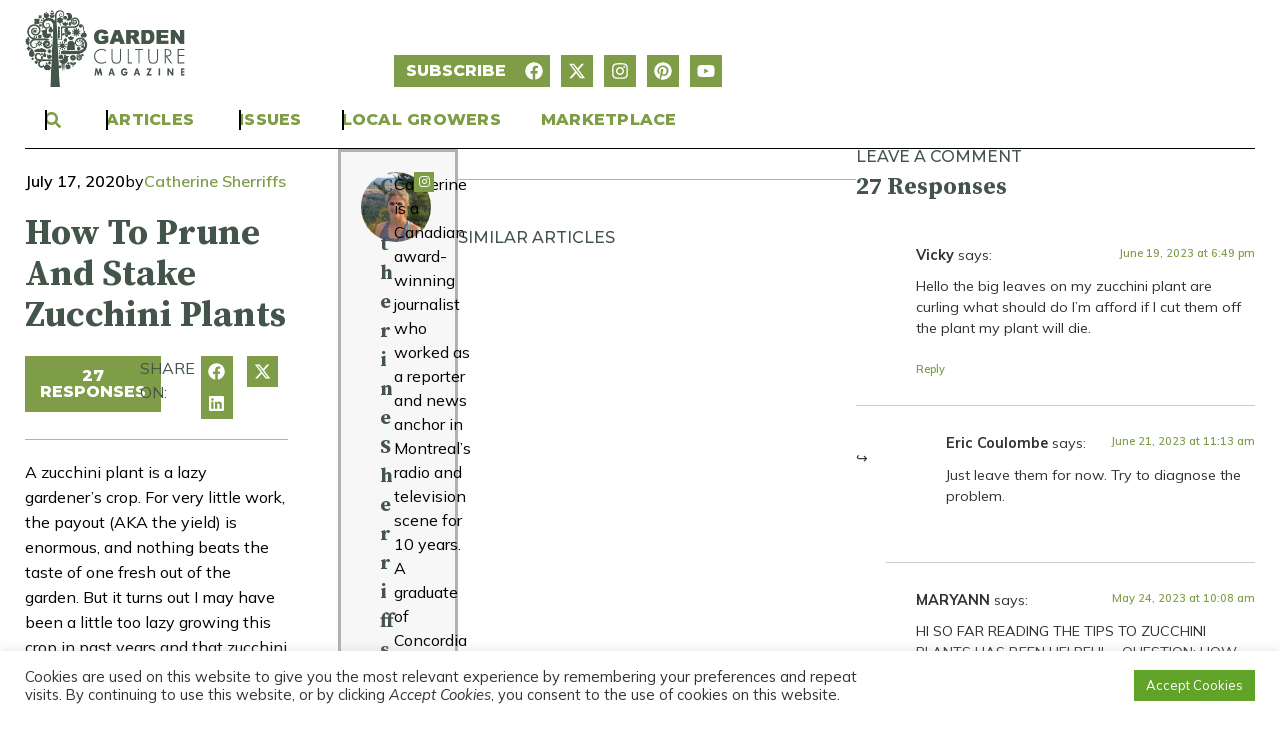

--- FILE ---
content_type: text/html; charset=UTF-8
request_url: https://gardenculturemagazine.com/how-to-prune-and-stake-zucchini-plants/
body_size: 51395
content:
<!doctype html>
<html lang="en-CA" prefix="og: https://ogp.me/ns#">
<head>
	<meta charset="UTF-8">
	<meta name="viewport" content="width=device-width, initial-scale=1">
	<link rel="profile" href="https://gmpg.org/xfn/11">
		<style>img:is([sizes="auto" i], [sizes^="auto," i]) { contain-intrinsic-size: 3000px 1500px }</style>
	
<!-- Google Tag Manager for WordPress by gtm4wp.com -->
<script data-cfasync="false" data-pagespeed-no-defer>
	var gtm4wp_datalayer_name = "dataLayer";
	var dataLayer = dataLayer || [];
</script>
<!-- End Google Tag Manager for WordPress by gtm4wp.com -->
<!-- Search Engine Optimization by Rank Math PRO - https://rankmath.com/ -->
<title>How To Prune And Stake Zucchini Plants | Garden Culture Magazine</title>
<meta name="description" content="You prune and stake your tomato plants, but what about zucchinis? This garden technique is easy, will help protect against disease, and lead to better yields!"/>
<meta name="robots" content="follow, index, max-snippet:-1, max-video-preview:-1, max-image-preview:large"/>
<link rel="canonical" href="https://gardenculturemagazine.com/how-to-prune-and-stake-zucchini-plants/" />
<meta property="og:locale" content="en_US" />
<meta property="og:type" content="article" />
<meta property="og:title" content="How To Prune And Stake Zucchini Plants | Garden Culture Magazine" />
<meta property="og:description" content="You prune and stake your tomato plants, but what about zucchinis? This garden technique is easy, will help protect against disease, and lead to better yields!" />
<meta property="og:url" content="https://gardenculturemagazine.com/how-to-prune-and-stake-zucchini-plants/" />
<meta property="og:site_name" content="Garden Culture Magazine" />
<meta property="article:publisher" content="https://facebook.com/gardenculture" />
<meta property="article:tag" content="grow your own" />
<meta property="article:tag" content="pruning zucchini" />
<meta property="article:tag" content="staking zucchini" />
<meta property="article:tag" content="zucchini" />
<meta property="article:section" content="GYO Fruits and Vegetables" />
<meta property="og:updated_time" content="2025-07-11T12:53:53-04:00" />
<meta property="og:image" content="https://gardenculturemagazine.com/wp-content/uploads/2020/07/BLOG-Featured-Image-PRUNING-STAKING-ZUCCHINI-1200x775px-JULY-2020.jpg" />
<meta property="og:image:secure_url" content="https://gardenculturemagazine.com/wp-content/uploads/2020/07/BLOG-Featured-Image-PRUNING-STAKING-ZUCCHINI-1200x775px-JULY-2020.jpg" />
<meta property="og:image:width" content="1200" />
<meta property="og:image:height" content="775" />
<meta property="og:image:alt" content="staking and pruning zucchini" />
<meta property="og:image:type" content="image/jpeg" />
<meta property="article:published_time" content="2020-07-17T01:00:00-04:00" />
<meta property="article:modified_time" content="2025-07-11T12:53:53-04:00" />
<meta name="twitter:card" content="summary_large_image" />
<meta name="twitter:title" content="How To Prune And Stake Zucchini Plants | Garden Culture Magazine" />
<meta name="twitter:description" content="You prune and stake your tomato plants, but what about zucchinis? This garden technique is easy, will help protect against disease, and lead to better yields!" />
<meta name="twitter:site" content="@gardenculture" />
<meta name="twitter:creator" content="@gardenculture" />
<meta name="twitter:image" content="https://gardenculturemagazine.com/wp-content/uploads/2020/07/BLOG-Featured-Image-PRUNING-STAKING-ZUCCHINI-1200x775px-JULY-2020.jpg" />
<script type="application/ld+json" class="rank-math-schema-pro">{"@context":"https://schema.org","@graph":[{"@type":"Organization","@id":"https://gardenculturemagazine.com/#organization","name":"Garden Culture Magazine","url":"https://gardenculturemagazine.com","sameAs":["https://facebook.com/gardenculture","https://twitter.com/gardenculture"],"logo":{"@type":"ImageObject","@id":"https://gardenculturemagazine.com/#logo","url":"https://gardenculturemagazine.com/wp-content/uploads/gcm-logo.png","contentUrl":"https://gardenculturemagazine.com/wp-content/uploads/gcm-logo.png","caption":"Garden Culture Magazine","inLanguage":"en-CA"}},{"@type":"WebSite","@id":"https://gardenculturemagazine.com/#website","url":"https://gardenculturemagazine.com","name":"Garden Culture Magazine","alternateName":"GCM","publisher":{"@id":"https://gardenculturemagazine.com/#organization"},"inLanguage":"en-CA"},{"@type":"ImageObject","@id":"https://gardenculturemagazine.com/wp-content/uploads/2020/07/BLOG-Featured-Image-PRUNING-STAKING-ZUCCHINI-1200x775px-JULY-2020.jpg","url":"https://gardenculturemagazine.com/wp-content/uploads/2020/07/BLOG-Featured-Image-PRUNING-STAKING-ZUCCHINI-1200x775px-JULY-2020.jpg","width":"1200","height":"775","caption":"staking and pruning zucchini","inLanguage":"en-CA"},{"@type":"WebPage","@id":"https://gardenculturemagazine.com/how-to-prune-and-stake-zucchini-plants/#webpage","url":"https://gardenculturemagazine.com/how-to-prune-and-stake-zucchini-plants/","name":"How To Prune And Stake Zucchini Plants | Garden Culture Magazine","datePublished":"2020-07-17T01:00:00-04:00","dateModified":"2025-07-11T12:53:53-04:00","isPartOf":{"@id":"https://gardenculturemagazine.com/#website"},"primaryImageOfPage":{"@id":"https://gardenculturemagazine.com/wp-content/uploads/2020/07/BLOG-Featured-Image-PRUNING-STAKING-ZUCCHINI-1200x775px-JULY-2020.jpg"},"inLanguage":"en-CA"},{"@type":"Person","@id":"https://gardenculturemagazine.com/author/catherine-sherriffs/","name":"Catherine Sherriffs","url":"https://gardenculturemagazine.com/author/catherine-sherriffs/","image":{"@type":"ImageObject","@id":"https://secure.gravatar.com/avatar/703d66a09ff43ba8b7aeb38edfee5a32?s=96&amp;d=mm&amp;r=g","url":"https://secure.gravatar.com/avatar/703d66a09ff43ba8b7aeb38edfee5a32?s=96&amp;d=mm&amp;r=g","caption":"Catherine Sherriffs","inLanguage":"en-CA"},"sameAs":["https://www.instagram.com/cat.gardenculture/"],"worksFor":{"@id":"https://gardenculturemagazine.com/#organization"}},{"@type":"BlogPosting","headline":"How To Prune And Stake Zucchini Plants | Garden Culture Magazine","keywords":"prune and stake zucchini","datePublished":"2020-07-17T01:00:00-04:00","dateModified":"2025-07-11T12:53:53-04:00","author":{"@id":"https://gardenculturemagazine.com/author/catherine-sherriffs/","name":"Catherine Sherriffs"},"publisher":{"@id":"https://gardenculturemagazine.com/#organization"},"description":"You prune and stake your tomato plants, but what about zucchinis? This garden technique is easy, will help protect against disease, and lead to better yields!","name":"How To Prune And Stake Zucchini Plants | Garden Culture Magazine","@id":"https://gardenculturemagazine.com/how-to-prune-and-stake-zucchini-plants/#richSnippet","isPartOf":{"@id":"https://gardenculturemagazine.com/how-to-prune-and-stake-zucchini-plants/#webpage"},"image":{"@id":"https://gardenculturemagazine.com/wp-content/uploads/2020/07/BLOG-Featured-Image-PRUNING-STAKING-ZUCCHINI-1200x775px-JULY-2020.jpg"},"inLanguage":"en-CA","mainEntityOfPage":{"@id":"https://gardenculturemagazine.com/how-to-prune-and-stake-zucchini-plants/#webpage"}}]}</script>
<!-- /Rank Math WordPress SEO plugin -->

<link rel="alternate" type="application/rss+xml" title="Garden Culture Magazine &raquo; Feed" href="https://gardenculturemagazine.com/feed/" />
<link rel="alternate" type="application/rss+xml" title="Garden Culture Magazine &raquo; Comments Feed" href="https://gardenculturemagazine.com/comments/feed/" />
<script id="wpp-js" src="https://gardenculturemagazine.com/wp-content/plugins/wordpress-popular-posts/assets/js/wpp.min.js?ver=7.3.6" data-sampling="1" data-sampling-rate="50" data-api-url="https://gardenculturemagazine.com/wp-json/wordpress-popular-posts" data-post-id="34982" data-token="d205330910" data-lang="0" data-debug="0"></script>
<link rel="alternate" type="application/rss+xml" title="Garden Culture Magazine &raquo; How To Prune And Stake Zucchini Plants Comments Feed" href="https://gardenculturemagazine.com/how-to-prune-and-stake-zucchini-plants/feed/" />
<script>
window._wpemojiSettings = {"baseUrl":"https:\/\/s.w.org\/images\/core\/emoji\/15.0.3\/72x72\/","ext":".png","svgUrl":"https:\/\/s.w.org\/images\/core\/emoji\/15.0.3\/svg\/","svgExt":".svg","source":{"concatemoji":"https:\/\/gardenculturemagazine.com\/wp-includes\/js\/wp-emoji-release.min.js?ver=6.7.4"}};
/*! This file is auto-generated */
!function(i,n){var o,s,e;function c(e){try{var t={supportTests:e,timestamp:(new Date).valueOf()};sessionStorage.setItem(o,JSON.stringify(t))}catch(e){}}function p(e,t,n){e.clearRect(0,0,e.canvas.width,e.canvas.height),e.fillText(t,0,0);var t=new Uint32Array(e.getImageData(0,0,e.canvas.width,e.canvas.height).data),r=(e.clearRect(0,0,e.canvas.width,e.canvas.height),e.fillText(n,0,0),new Uint32Array(e.getImageData(0,0,e.canvas.width,e.canvas.height).data));return t.every(function(e,t){return e===r[t]})}function u(e,t,n){switch(t){case"flag":return n(e,"\ud83c\udff3\ufe0f\u200d\u26a7\ufe0f","\ud83c\udff3\ufe0f\u200b\u26a7\ufe0f")?!1:!n(e,"\ud83c\uddfa\ud83c\uddf3","\ud83c\uddfa\u200b\ud83c\uddf3")&&!n(e,"\ud83c\udff4\udb40\udc67\udb40\udc62\udb40\udc65\udb40\udc6e\udb40\udc67\udb40\udc7f","\ud83c\udff4\u200b\udb40\udc67\u200b\udb40\udc62\u200b\udb40\udc65\u200b\udb40\udc6e\u200b\udb40\udc67\u200b\udb40\udc7f");case"emoji":return!n(e,"\ud83d\udc26\u200d\u2b1b","\ud83d\udc26\u200b\u2b1b")}return!1}function f(e,t,n){var r="undefined"!=typeof WorkerGlobalScope&&self instanceof WorkerGlobalScope?new OffscreenCanvas(300,150):i.createElement("canvas"),a=r.getContext("2d",{willReadFrequently:!0}),o=(a.textBaseline="top",a.font="600 32px Arial",{});return e.forEach(function(e){o[e]=t(a,e,n)}),o}function t(e){var t=i.createElement("script");t.src=e,t.defer=!0,i.head.appendChild(t)}"undefined"!=typeof Promise&&(o="wpEmojiSettingsSupports",s=["flag","emoji"],n.supports={everything:!0,everythingExceptFlag:!0},e=new Promise(function(e){i.addEventListener("DOMContentLoaded",e,{once:!0})}),new Promise(function(t){var n=function(){try{var e=JSON.parse(sessionStorage.getItem(o));if("object"==typeof e&&"number"==typeof e.timestamp&&(new Date).valueOf()<e.timestamp+604800&&"object"==typeof e.supportTests)return e.supportTests}catch(e){}return null}();if(!n){if("undefined"!=typeof Worker&&"undefined"!=typeof OffscreenCanvas&&"undefined"!=typeof URL&&URL.createObjectURL&&"undefined"!=typeof Blob)try{var e="postMessage("+f.toString()+"("+[JSON.stringify(s),u.toString(),p.toString()].join(",")+"));",r=new Blob([e],{type:"text/javascript"}),a=new Worker(URL.createObjectURL(r),{name:"wpTestEmojiSupports"});return void(a.onmessage=function(e){c(n=e.data),a.terminate(),t(n)})}catch(e){}c(n=f(s,u,p))}t(n)}).then(function(e){for(var t in e)n.supports[t]=e[t],n.supports.everything=n.supports.everything&&n.supports[t],"flag"!==t&&(n.supports.everythingExceptFlag=n.supports.everythingExceptFlag&&n.supports[t]);n.supports.everythingExceptFlag=n.supports.everythingExceptFlag&&!n.supports.flag,n.DOMReady=!1,n.readyCallback=function(){n.DOMReady=!0}}).then(function(){return e}).then(function(){var e;n.supports.everything||(n.readyCallback(),(e=n.source||{}).concatemoji?t(e.concatemoji):e.wpemoji&&e.twemoji&&(t(e.twemoji),t(e.wpemoji)))}))}((window,document),window._wpemojiSettings);
</script>
<style id='wp-emoji-styles-inline-css'>

	img.wp-smiley, img.emoji {
		display: inline !important;
		border: none !important;
		box-shadow: none !important;
		height: 1em !important;
		width: 1em !important;
		margin: 0 0.07em !important;
		vertical-align: -0.1em !important;
		background: none !important;
		padding: 0 !important;
	}
</style>
<link rel='stylesheet' id='wp-block-library-css' href='https://gardenculturemagazine.com/wp-includes/css/dist/block-library/style.min.css?ver=6.7.4' media='all' />
<style id='global-styles-inline-css'>
:root{--wp--preset--aspect-ratio--square: 1;--wp--preset--aspect-ratio--4-3: 4/3;--wp--preset--aspect-ratio--3-4: 3/4;--wp--preset--aspect-ratio--3-2: 3/2;--wp--preset--aspect-ratio--2-3: 2/3;--wp--preset--aspect-ratio--16-9: 16/9;--wp--preset--aspect-ratio--9-16: 9/16;--wp--preset--color--black: #000000;--wp--preset--color--cyan-bluish-gray: #abb8c3;--wp--preset--color--white: #ffffff;--wp--preset--color--pale-pink: #f78da7;--wp--preset--color--vivid-red: #cf2e2e;--wp--preset--color--luminous-vivid-orange: #ff6900;--wp--preset--color--luminous-vivid-amber: #fcb900;--wp--preset--color--light-green-cyan: #7bdcb5;--wp--preset--color--vivid-green-cyan: #00d084;--wp--preset--color--pale-cyan-blue: #8ed1fc;--wp--preset--color--vivid-cyan-blue: #0693e3;--wp--preset--color--vivid-purple: #9b51e0;--wp--preset--gradient--vivid-cyan-blue-to-vivid-purple: linear-gradient(135deg,rgba(6,147,227,1) 0%,rgb(155,81,224) 100%);--wp--preset--gradient--light-green-cyan-to-vivid-green-cyan: linear-gradient(135deg,rgb(122,220,180) 0%,rgb(0,208,130) 100%);--wp--preset--gradient--luminous-vivid-amber-to-luminous-vivid-orange: linear-gradient(135deg,rgba(252,185,0,1) 0%,rgba(255,105,0,1) 100%);--wp--preset--gradient--luminous-vivid-orange-to-vivid-red: linear-gradient(135deg,rgba(255,105,0,1) 0%,rgb(207,46,46) 100%);--wp--preset--gradient--very-light-gray-to-cyan-bluish-gray: linear-gradient(135deg,rgb(238,238,238) 0%,rgb(169,184,195) 100%);--wp--preset--gradient--cool-to-warm-spectrum: linear-gradient(135deg,rgb(74,234,220) 0%,rgb(151,120,209) 20%,rgb(207,42,186) 40%,rgb(238,44,130) 60%,rgb(251,105,98) 80%,rgb(254,248,76) 100%);--wp--preset--gradient--blush-light-purple: linear-gradient(135deg,rgb(255,206,236) 0%,rgb(152,150,240) 100%);--wp--preset--gradient--blush-bordeaux: linear-gradient(135deg,rgb(254,205,165) 0%,rgb(254,45,45) 50%,rgb(107,0,62) 100%);--wp--preset--gradient--luminous-dusk: linear-gradient(135deg,rgb(255,203,112) 0%,rgb(199,81,192) 50%,rgb(65,88,208) 100%);--wp--preset--gradient--pale-ocean: linear-gradient(135deg,rgb(255,245,203) 0%,rgb(182,227,212) 50%,rgb(51,167,181) 100%);--wp--preset--gradient--electric-grass: linear-gradient(135deg,rgb(202,248,128) 0%,rgb(113,206,126) 100%);--wp--preset--gradient--midnight: linear-gradient(135deg,rgb(2,3,129) 0%,rgb(40,116,252) 100%);--wp--preset--font-size--small: 13px;--wp--preset--font-size--medium: 20px;--wp--preset--font-size--large: 36px;--wp--preset--font-size--x-large: 42px;--wp--preset--spacing--20: 0.44rem;--wp--preset--spacing--30: 0.67rem;--wp--preset--spacing--40: 1rem;--wp--preset--spacing--50: 1.5rem;--wp--preset--spacing--60: 2.25rem;--wp--preset--spacing--70: 3.38rem;--wp--preset--spacing--80: 5.06rem;--wp--preset--shadow--natural: 6px 6px 9px rgba(0, 0, 0, 0.2);--wp--preset--shadow--deep: 12px 12px 50px rgba(0, 0, 0, 0.4);--wp--preset--shadow--sharp: 6px 6px 0px rgba(0, 0, 0, 0.2);--wp--preset--shadow--outlined: 6px 6px 0px -3px rgba(255, 255, 255, 1), 6px 6px rgba(0, 0, 0, 1);--wp--preset--shadow--crisp: 6px 6px 0px rgba(0, 0, 0, 1);}:root { --wp--style--global--content-size: 800px;--wp--style--global--wide-size: 1200px; }:where(body) { margin: 0; }.wp-site-blocks > .alignleft { float: left; margin-right: 2em; }.wp-site-blocks > .alignright { float: right; margin-left: 2em; }.wp-site-blocks > .aligncenter { justify-content: center; margin-left: auto; margin-right: auto; }:where(.wp-site-blocks) > * { margin-block-start: 24px; margin-block-end: 0; }:where(.wp-site-blocks) > :first-child { margin-block-start: 0; }:where(.wp-site-blocks) > :last-child { margin-block-end: 0; }:root { --wp--style--block-gap: 24px; }:root :where(.is-layout-flow) > :first-child{margin-block-start: 0;}:root :where(.is-layout-flow) > :last-child{margin-block-end: 0;}:root :where(.is-layout-flow) > *{margin-block-start: 24px;margin-block-end: 0;}:root :where(.is-layout-constrained) > :first-child{margin-block-start: 0;}:root :where(.is-layout-constrained) > :last-child{margin-block-end: 0;}:root :where(.is-layout-constrained) > *{margin-block-start: 24px;margin-block-end: 0;}:root :where(.is-layout-flex){gap: 24px;}:root :where(.is-layout-grid){gap: 24px;}.is-layout-flow > .alignleft{float: left;margin-inline-start: 0;margin-inline-end: 2em;}.is-layout-flow > .alignright{float: right;margin-inline-start: 2em;margin-inline-end: 0;}.is-layout-flow > .aligncenter{margin-left: auto !important;margin-right: auto !important;}.is-layout-constrained > .alignleft{float: left;margin-inline-start: 0;margin-inline-end: 2em;}.is-layout-constrained > .alignright{float: right;margin-inline-start: 2em;margin-inline-end: 0;}.is-layout-constrained > .aligncenter{margin-left: auto !important;margin-right: auto !important;}.is-layout-constrained > :where(:not(.alignleft):not(.alignright):not(.alignfull)){max-width: var(--wp--style--global--content-size);margin-left: auto !important;margin-right: auto !important;}.is-layout-constrained > .alignwide{max-width: var(--wp--style--global--wide-size);}body .is-layout-flex{display: flex;}.is-layout-flex{flex-wrap: wrap;align-items: center;}.is-layout-flex > :is(*, div){margin: 0;}body .is-layout-grid{display: grid;}.is-layout-grid > :is(*, div){margin: 0;}body{padding-top: 0px;padding-right: 0px;padding-bottom: 0px;padding-left: 0px;}a:where(:not(.wp-element-button)){text-decoration: underline;}:root :where(.wp-element-button, .wp-block-button__link){background-color: #32373c;border-width: 0;color: #fff;font-family: inherit;font-size: inherit;line-height: inherit;padding: calc(0.667em + 2px) calc(1.333em + 2px);text-decoration: none;}.has-black-color{color: var(--wp--preset--color--black) !important;}.has-cyan-bluish-gray-color{color: var(--wp--preset--color--cyan-bluish-gray) !important;}.has-white-color{color: var(--wp--preset--color--white) !important;}.has-pale-pink-color{color: var(--wp--preset--color--pale-pink) !important;}.has-vivid-red-color{color: var(--wp--preset--color--vivid-red) !important;}.has-luminous-vivid-orange-color{color: var(--wp--preset--color--luminous-vivid-orange) !important;}.has-luminous-vivid-amber-color{color: var(--wp--preset--color--luminous-vivid-amber) !important;}.has-light-green-cyan-color{color: var(--wp--preset--color--light-green-cyan) !important;}.has-vivid-green-cyan-color{color: var(--wp--preset--color--vivid-green-cyan) !important;}.has-pale-cyan-blue-color{color: var(--wp--preset--color--pale-cyan-blue) !important;}.has-vivid-cyan-blue-color{color: var(--wp--preset--color--vivid-cyan-blue) !important;}.has-vivid-purple-color{color: var(--wp--preset--color--vivid-purple) !important;}.has-black-background-color{background-color: var(--wp--preset--color--black) !important;}.has-cyan-bluish-gray-background-color{background-color: var(--wp--preset--color--cyan-bluish-gray) !important;}.has-white-background-color{background-color: var(--wp--preset--color--white) !important;}.has-pale-pink-background-color{background-color: var(--wp--preset--color--pale-pink) !important;}.has-vivid-red-background-color{background-color: var(--wp--preset--color--vivid-red) !important;}.has-luminous-vivid-orange-background-color{background-color: var(--wp--preset--color--luminous-vivid-orange) !important;}.has-luminous-vivid-amber-background-color{background-color: var(--wp--preset--color--luminous-vivid-amber) !important;}.has-light-green-cyan-background-color{background-color: var(--wp--preset--color--light-green-cyan) !important;}.has-vivid-green-cyan-background-color{background-color: var(--wp--preset--color--vivid-green-cyan) !important;}.has-pale-cyan-blue-background-color{background-color: var(--wp--preset--color--pale-cyan-blue) !important;}.has-vivid-cyan-blue-background-color{background-color: var(--wp--preset--color--vivid-cyan-blue) !important;}.has-vivid-purple-background-color{background-color: var(--wp--preset--color--vivid-purple) !important;}.has-black-border-color{border-color: var(--wp--preset--color--black) !important;}.has-cyan-bluish-gray-border-color{border-color: var(--wp--preset--color--cyan-bluish-gray) !important;}.has-white-border-color{border-color: var(--wp--preset--color--white) !important;}.has-pale-pink-border-color{border-color: var(--wp--preset--color--pale-pink) !important;}.has-vivid-red-border-color{border-color: var(--wp--preset--color--vivid-red) !important;}.has-luminous-vivid-orange-border-color{border-color: var(--wp--preset--color--luminous-vivid-orange) !important;}.has-luminous-vivid-amber-border-color{border-color: var(--wp--preset--color--luminous-vivid-amber) !important;}.has-light-green-cyan-border-color{border-color: var(--wp--preset--color--light-green-cyan) !important;}.has-vivid-green-cyan-border-color{border-color: var(--wp--preset--color--vivid-green-cyan) !important;}.has-pale-cyan-blue-border-color{border-color: var(--wp--preset--color--pale-cyan-blue) !important;}.has-vivid-cyan-blue-border-color{border-color: var(--wp--preset--color--vivid-cyan-blue) !important;}.has-vivid-purple-border-color{border-color: var(--wp--preset--color--vivid-purple) !important;}.has-vivid-cyan-blue-to-vivid-purple-gradient-background{background: var(--wp--preset--gradient--vivid-cyan-blue-to-vivid-purple) !important;}.has-light-green-cyan-to-vivid-green-cyan-gradient-background{background: var(--wp--preset--gradient--light-green-cyan-to-vivid-green-cyan) !important;}.has-luminous-vivid-amber-to-luminous-vivid-orange-gradient-background{background: var(--wp--preset--gradient--luminous-vivid-amber-to-luminous-vivid-orange) !important;}.has-luminous-vivid-orange-to-vivid-red-gradient-background{background: var(--wp--preset--gradient--luminous-vivid-orange-to-vivid-red) !important;}.has-very-light-gray-to-cyan-bluish-gray-gradient-background{background: var(--wp--preset--gradient--very-light-gray-to-cyan-bluish-gray) !important;}.has-cool-to-warm-spectrum-gradient-background{background: var(--wp--preset--gradient--cool-to-warm-spectrum) !important;}.has-blush-light-purple-gradient-background{background: var(--wp--preset--gradient--blush-light-purple) !important;}.has-blush-bordeaux-gradient-background{background: var(--wp--preset--gradient--blush-bordeaux) !important;}.has-luminous-dusk-gradient-background{background: var(--wp--preset--gradient--luminous-dusk) !important;}.has-pale-ocean-gradient-background{background: var(--wp--preset--gradient--pale-ocean) !important;}.has-electric-grass-gradient-background{background: var(--wp--preset--gradient--electric-grass) !important;}.has-midnight-gradient-background{background: var(--wp--preset--gradient--midnight) !important;}.has-small-font-size{font-size: var(--wp--preset--font-size--small) !important;}.has-medium-font-size{font-size: var(--wp--preset--font-size--medium) !important;}.has-large-font-size{font-size: var(--wp--preset--font-size--large) !important;}.has-x-large-font-size{font-size: var(--wp--preset--font-size--x-large) !important;}
:root :where(.wp-block-pullquote){font-size: 1.5em;line-height: 1.6;}
</style>
<link rel='stylesheet' id='cookie-law-info-css' href='https://gardenculturemagazine.com/wp-content/plugins/cookie-law-info/legacy/public/css/cookie-law-info-public.css?ver=3.3.9.1' media='all' />
<link rel='stylesheet' id='cookie-law-info-gdpr-css' href='https://gardenculturemagazine.com/wp-content/plugins/cookie-law-info/legacy/public/css/cookie-law-info-gdpr.css?ver=3.3.9.1' media='all' />
<link rel='stylesheet' id='collapscore-css-css' href='https://gardenculturemagazine.com/wp-content/plugins/jquery-collapse-o-matic/css/core_style.css?ver=1.0' media='all' />
<link rel='stylesheet' id='collapseomatic-css-css' href='https://gardenculturemagazine.com/wp-content/plugins/jquery-collapse-o-matic/css/light_style.css?ver=1.6' media='all' />
<link rel='stylesheet' id='wordpress-popular-posts-css-css' href='https://gardenculturemagazine.com/wp-content/plugins/wordpress-popular-posts/assets/css/wpp.css?ver=7.3.6' media='all' />
<link rel='stylesheet' id='hello-elementor-css' href='https://gardenculturemagazine.com/wp-content/themes/hello-elementor/assets/css/reset.css?ver=1768516216' media='all' />
<link rel='stylesheet' id='hello-elementor-theme-style-css' href='https://gardenculturemagazine.com/wp-content/themes/hello-elementor/assets/css/theme.css?ver=1768516216' media='all' />
<link rel='stylesheet' id='hello-elementor-header-footer-css' href='https://gardenculturemagazine.com/wp-content/themes/hello-elementor/assets/css/header-footer.css?ver=1768516216' media='all' />
<link rel='stylesheet' id='elementor-frontend-css' href='https://gardenculturemagazine.com/wp-content/plugins/elementor/assets/css/frontend.min.css?ver=3.34.1' media='all' />
<link rel='stylesheet' id='elementor-post-46294-css' href='https://gardenculturemagazine.com/wp-content/uploads/elementor/css/post-46294.css?ver=1768577579' media='all' />
<link rel='stylesheet' id='widget-image-css' href='https://gardenculturemagazine.com/wp-content/plugins/elementor/assets/css/widget-image.min.css?ver=3.34.1' media='all' />
<link rel='stylesheet' id='widget-social-icons-css' href='https://gardenculturemagazine.com/wp-content/plugins/elementor/assets/css/widget-social-icons.min.css?ver=3.34.1' media='all' />
<link rel='stylesheet' id='e-apple-webkit-css' href='https://gardenculturemagazine.com/wp-content/plugins/elementor/assets/css/conditionals/apple-webkit.min.css?ver=3.34.1' media='all' />
<link rel='stylesheet' id='widget-search-css' href='https://gardenculturemagazine.com/wp-content/plugins/elementor-pro/assets/css/widget-search.min.css?ver=3.34.0' media='all' />
<link rel='stylesheet' id='widget-icon-list-css' href='https://gardenculturemagazine.com/wp-content/plugins/elementor/assets/css/widget-icon-list.min.css?ver=3.34.1' media='all' />
<link rel='stylesheet' id='widget-heading-css' href='https://gardenculturemagazine.com/wp-content/plugins/elementor/assets/css/widget-heading.min.css?ver=3.34.1' media='all' />
<link rel='stylesheet' id='widget-nav-menu-css' href='https://gardenculturemagazine.com/wp-content/plugins/elementor-pro/assets/css/widget-nav-menu.min.css?ver=3.34.0' media='all' />
<link rel='stylesheet' id='widget-loop-common-css' href='https://gardenculturemagazine.com/wp-content/plugins/elementor-pro/assets/css/widget-loop-common.min.css?ver=3.34.0' media='all' />
<link rel='stylesheet' id='widget-loop-grid-css' href='https://gardenculturemagazine.com/wp-content/plugins/elementor-pro/assets/css/widget-loop-grid.min.css?ver=3.34.0' media='all' />
<link rel='stylesheet' id='widget-mega-menu-css' href='https://gardenculturemagazine.com/wp-content/plugins/elementor-pro/assets/css/widget-mega-menu.min.css?ver=3.34.0' media='all' />
<link rel='stylesheet' id='widget-post-info-css' href='https://gardenculturemagazine.com/wp-content/plugins/elementor-pro/assets/css/widget-post-info.min.css?ver=3.34.0' media='all' />
<link rel='stylesheet' id='widget-share-buttons-css' href='https://gardenculturemagazine.com/wp-content/plugins/elementor-pro/assets/css/widget-share-buttons.min.css?ver=3.34.0' media='all' />
<link rel='stylesheet' id='widget-divider-css' href='https://gardenculturemagazine.com/wp-content/plugins/elementor/assets/css/widget-divider.min.css?ver=3.34.1' media='all' />
<link rel='stylesheet' id='widget-posts-css' href='https://gardenculturemagazine.com/wp-content/plugins/elementor-pro/assets/css/widget-posts.min.css?ver=3.34.0' media='all' />
<link rel='stylesheet' id='font-awesome-5-all-css' href='https://gardenculturemagazine.com/wp-content/plugins/elementor/assets/lib/font-awesome/css/all.min.css?ver=3.34.1' media='all' />
<link rel='stylesheet' id='font-awesome-4-shim-css' href='https://gardenculturemagazine.com/wp-content/plugins/elementor/assets/lib/font-awesome/css/v4-shims.min.css?ver=3.34.1' media='all' />
<link rel='stylesheet' id='elementor-post-46312-css' href='https://gardenculturemagazine.com/wp-content/uploads/elementor/css/post-46312.css?ver=1768577579' media='all' />
<link rel='stylesheet' id='elementor-post-46483-css' href='https://gardenculturemagazine.com/wp-content/uploads/elementor/css/post-46483.css?ver=1768577579' media='all' />
<link rel='stylesheet' id='elementor-post-46365-css' href='https://gardenculturemagazine.com/wp-content/uploads/elementor/css/post-46365.css?ver=1768577579' media='all' />
<link rel='stylesheet' id='elementor-gf-sourceserifpro-css' href='https://fonts.googleapis.com/css?family=Source+Serif+Pro:100,100italic,200,200italic,300,300italic,400,400italic,500,500italic,600,600italic,700,700italic,800,800italic,900,900italic&#038;display=swap' media='all' />
<link rel='stylesheet' id='elementor-gf-mulish-css' href='https://fonts.googleapis.com/css?family=Mulish:100,100italic,200,200italic,300,300italic,400,400italic,500,500italic,600,600italic,700,700italic,800,800italic,900,900italic&#038;display=swap' media='all' />
<link rel='stylesheet' id='elementor-gf-montserrat-css' href='https://fonts.googleapis.com/css?family=Montserrat:100,100italic,200,200italic,300,300italic,400,400italic,500,500italic,600,600italic,700,700italic,800,800italic,900,900italic&#038;display=swap' media='all' />
<link rel='stylesheet' id='elementor-gf-sourcesanspro-css' href='https://fonts.googleapis.com/css?family=Source+Sans+Pro:100,100italic,200,200italic,300,300italic,400,400italic,500,500italic,600,600italic,700,700italic,800,800italic,900,900italic&#038;display=swap' media='all' />
<script src="https://gardenculturemagazine.com/wp-includes/js/jquery/jquery.min.js?ver=3.7.1" id="jquery-core-js"></script>
<script src="https://gardenculturemagazine.com/wp-includes/js/jquery/jquery-migrate.min.js?ver=3.4.1" id="jquery-migrate-js"></script>
<script id="cookie-law-info-js-extra">
var Cli_Data = {"nn_cookie_ids":[],"cookielist":[],"non_necessary_cookies":[],"ccpaEnabled":"","ccpaRegionBased":"","ccpaBarEnabled":"","strictlyEnabled":["necessary","obligatoire"],"ccpaType":"gdpr","js_blocking":"1","custom_integration":"","triggerDomRefresh":"","secure_cookies":""};
var cli_cookiebar_settings = {"animate_speed_hide":"500","animate_speed_show":"500","background":"#FFF","border":"#b1a6a6c2","border_on":"","button_1_button_colour":"#61a229","button_1_button_hover":"#4e8221","button_1_link_colour":"#fff","button_1_as_button":"1","button_1_new_win":"","button_2_button_colour":"#333","button_2_button_hover":"#292929","button_2_link_colour":"#444","button_2_as_button":"","button_2_hidebar":"","button_3_button_colour":"#dedfe0","button_3_button_hover":"#b2b2b3","button_3_link_colour":"#333333","button_3_as_button":"1","button_3_new_win":"","button_4_button_colour":"#dedfe0","button_4_button_hover":"#b2b2b3","button_4_link_colour":"#333333","button_4_as_button":"1","button_7_button_colour":"#61a229","button_7_button_hover":"#4e8221","button_7_link_colour":"#fff","button_7_as_button":"1","button_7_new_win":"","font_family":"inherit","header_fix":"","notify_animate_hide":"1","notify_animate_show":"","notify_div_id":"#cookie-law-info-bar","notify_position_horizontal":"right","notify_position_vertical":"bottom","scroll_close":"","scroll_close_reload":"","accept_close_reload":"","reject_close_reload":"","showagain_tab":"","showagain_background":"#fff","showagain_border":"#000","showagain_div_id":"#cookie-law-info-again","showagain_x_position":"100px","text":"#333333","show_once_yn":"","show_once":"10000","logging_on":"","as_popup":"","popup_overlay":"1","bar_heading_text":"","cookie_bar_as":"banner","popup_showagain_position":"bottom-right","widget_position":"left"};
var log_object = {"ajax_url":"https:\/\/gardenculturemagazine.com\/wp-admin\/admin-ajax.php"};
</script>
<script src="https://gardenculturemagazine.com/wp-content/plugins/cookie-law-info/legacy/public/js/cookie-law-info-public.js?ver=3.3.9.1" id="cookie-law-info-js"></script>
<script src="https://gardenculturemagazine.com/wp-content/plugins/elementor/assets/lib/font-awesome/js/v4-shims.min.js?ver=3.34.1" id="font-awesome-4-shim-js"></script>
<link rel="https://api.w.org/" href="https://gardenculturemagazine.com/wp-json/" /><link rel="alternate" title="JSON" type="application/json" href="https://gardenculturemagazine.com/wp-json/wp/v2/posts/34982" /><link rel="EditURI" type="application/rsd+xml" title="RSD" href="https://gardenculturemagazine.com/xmlrpc.php?rsd" />
<link rel='shortlink' href='https://gardenculturemagazine.com/?p=34982' />
<link rel="alternate" title="oEmbed (JSON)" type="application/json+oembed" href="https://gardenculturemagazine.com/wp-json/oembed/1.0/embed?url=https%3A%2F%2Fgardenculturemagazine.com%2Fhow-to-prune-and-stake-zucchini-plants%2F" />
<link rel="alternate" title="oEmbed (XML)" type="text/xml+oembed" href="https://gardenculturemagazine.com/wp-json/oembed/1.0/embed?url=https%3A%2F%2Fgardenculturemagazine.com%2Fhow-to-prune-and-stake-zucchini-plants%2F&#038;format=xml" />

		<!-- GA Google Analytics @ https://m0n.co/ga -->
		<script async src="https://www.googletagmanager.com/gtag/js?id=G-747X1V477M"></script>
		<script>
			window.dataLayer = window.dataLayer || [];
			function gtag(){dataLayer.push(arguments);}
			gtag('js', new Date());
			gtag('config', 'G-747X1V477M');
		</script>

	
<!-- Google Tag Manager for WordPress by gtm4wp.com -->
<!-- GTM Container placement set to footer -->
<script data-cfasync="false" data-pagespeed-no-defer>
</script>
<!-- End Google Tag Manager for WordPress by gtm4wp.com -->            <style id="wpp-loading-animation-styles">@-webkit-keyframes bgslide{from{background-position-x:0}to{background-position-x:-200%}}@keyframes bgslide{from{background-position-x:0}to{background-position-x:-200%}}.wpp-widget-block-placeholder,.wpp-shortcode-placeholder{margin:0 auto;width:60px;height:3px;background:#dd3737;background:linear-gradient(90deg,#dd3737 0%,#571313 10%,#dd3737 100%);background-size:200% auto;border-radius:3px;-webkit-animation:bgslide 1s infinite linear;animation:bgslide 1s infinite linear}</style>
            		<script>
			document.documentElement.className = document.documentElement.className.replace( 'no-js', 'js' );
		</script>
				<style>
			.no-js img.lazyload { display: none; }
			figure.wp-block-image img.lazyloading { min-width: 150px; }
							.lazyload, .lazyloading { opacity: 0; }
				.lazyloaded {
					opacity: 1;
					transition: opacity 400ms;
					transition-delay: 0ms;
				}
					</style>
		<meta name="generator" content="Elementor 3.34.1; features: e_font_icon_svg, additional_custom_breakpoints; settings: css_print_method-external, google_font-enabled, font_display-swap">

<!-- Meta Pixel Code -->
<script type="text/plain" data-cli-class="cli-blocker-script"  data-cli-script-type="analytics" data-cli-block="true"  data-cli-element-position="head">
!function(f,b,e,v,n,t,s){if(f.fbq)return;n=f.fbq=function(){n.callMethod?
n.callMethod.apply(n,arguments):n.queue.push(arguments)};if(!f._fbq)f._fbq=n;
n.push=n;n.loaded=!0;n.version='2.0';n.queue=[];t=b.createElement(e);t.async=!0;
t.src=v;s=b.getElementsByTagName(e)[0];s.parentNode.insertBefore(t,s)}(window,
document,'script','https://connect.facebook.net/en_US/fbevents.js?v=next');
</script>
<!-- End Meta Pixel Code -->

      <script type="text/plain" data-cli-class="cli-blocker-script"  data-cli-script-type="analytics" data-cli-block="true"  data-cli-element-position="head">
        var url = window.location.origin + '?ob=open-bridge';
        fbq('set', 'openbridge', '918288215006304', url);
      </script>
    <script type="text/plain" data-cli-class="cli-blocker-script"  data-cli-script-type="analytics" data-cli-block="true"  data-cli-element-position="head">fbq('init', '918288215006304', {}, {
    "agent": "wordpress-6.7.4-3.0.13"
})</script><script type="text/plain" data-cli-class="cli-blocker-script"  data-cli-script-type="analytics" data-cli-block="true"  data-cli-element-position="head">
    fbq('track', 'PageView', []);
  </script>
<!-- Meta Pixel Code -->
<noscript>
<img loading="lazy" height="1" width="1" style="display:none" alt="fbpx"
src="https://www.facebook.com/tr?id=918288215006304&ev=PageView&noscript=1" />
</noscript>
<!-- End Meta Pixel Code -->
			<style>
				.e-con.e-parent:nth-of-type(n+4):not(.e-lazyloaded):not(.e-no-lazyload),
				.e-con.e-parent:nth-of-type(n+4):not(.e-lazyloaded):not(.e-no-lazyload) * {
					background-image: none !important;
				}
				@media screen and (max-height: 1024px) {
					.e-con.e-parent:nth-of-type(n+3):not(.e-lazyloaded):not(.e-no-lazyload),
					.e-con.e-parent:nth-of-type(n+3):not(.e-lazyloaded):not(.e-no-lazyload) * {
						background-image: none !important;
					}
				}
				@media screen and (max-height: 640px) {
					.e-con.e-parent:nth-of-type(n+2):not(.e-lazyloaded):not(.e-no-lazyload),
					.e-con.e-parent:nth-of-type(n+2):not(.e-lazyloaded):not(.e-no-lazyload) * {
						background-image: none !important;
					}
				}
			</style>
			<style class="wpcode-css-snippet">.grower-map-popup {
    font-size: 14px;
    line-height: 1.4;
    max-width: 220px;
}
</style><script
  src="https://maps.googleapis.com/maps/api/js?key=AIzaSyB_frIBbJzscllJXpRUDDjGx-0XlhXJDp4&callback=initGrowerMap"
  async
  defer>
</script>
<script async src="https://securepubads.g.doubleclick.net/tag/js/gpt.js" crossorigin="anonymous"></script>
<script>
  window.googletag = window.googletag || { cmd: [] };

  googletag.cmd.push(function () {
    /* ================================
       BREAKPOINTS (Elementor defaults)
       ================================ */
    var DESKTOP_BP = [1025, 0]; // Desktop and up
    var TABLET_BP  = [768, 0];  // Tablet
    var MOBILE_BP  = [0, 0];    // Mobile

    /* ================================
       SIZE MAPPINGS
       ================================ */

    // 1) Hero / header style: wide on desktop/tablet, box on mobile
    var heroMapping = googletag.sizeMapping()
      .addSize(DESKTOP_BP, [[970, 90], [728, 90]])       // desktop
      .addSize(TABLET_BP,  [[728, 90]])                  // tablet
      .addSize(MOBILE_BP,  [[300, 250]])                 // mobile
      .build();

    // 2) Generic top/inline banners: wide on big screens, box OK on smaller
    var bannerMapping = googletag.sizeMapping()
      .addSize(DESKTOP_BP, [[970, 90], [980, 90], [728, 90], [468, 60]]) // desktop
      .addSize(TABLET_BP,  [[728, 90], [468, 60], [300, 250]])          // tablet
      .addSize(MOBILE_BP,  [[300, 250]])                                // mobile
      .build();

    // 3) Mixed banner/box (footers, general blocks)
    var mixedMapping = googletag.sizeMapping()
      .addSize(DESKTOP_BP, [[970, 90], [980, 90], [728, 90], [468, 60], [300, 250]])
      .addSize(TABLET_BP,  [[728, 90], [468, 60], [300, 250]])
      .addSize(MOBILE_BP,  [[300, 250]])
      .build();

    // 4) Sidebars / asides (skyscraper + box)
    var sidebarMapping = googletag.sizeMapping()
      .addSize(DESKTOP_BP, [[300, 600], [300, 250]])
      .addSize(TABLET_BP,  [[300, 600], [300, 250]])
      .addSize(MOBILE_BP,  [[300, 250]])   // mobile: just box
      .build();

    /* ================================
       SLOTS
       ================================ */

    /* ===== OLD SLOTS YOU ALREADY HAD LIVE ===== */

    // Article inline / top
    googletag.defineSlot(
      '/21717320195/article-1',
      ['fluid', [300, 250], [728, 90], [468, 60]],
      'div-gpt-ad-1763563642421-0'
    )
    .defineSizeMapping(bannerMapping)
    .addService(googletag.pubads());

    // Article aside (sidebar)
    googletag.defineSlot(
      '/21717320195/article-aside-1',
      [[300, 250], [300, 600]],
      'div-gpt-ad-1763563819630-0'
    )
    .defineSizeMapping(sidebarMapping)
    .addService(googletag.pubads());

    // Article footer
    googletag.defineSlot(
      '/21717320195/article-footer',
      [[300, 250], [728, 90], [468, 60], [970, 90], [980, 90]],
      'div-gpt-ad-1763563950502-0'
    )
    .defineSizeMapping(mixedMapping)
    .addService(googletag.pubads());

    // Homepage sub-hero (this was the big “random size” one)
    googletag.defineSlot(
      '/21717320195/home-sub-hero-dekstop-728',
      [[970, 90], [300, 250]],
      'div-gpt-ad-1763564075718-0'
    )
    .defineSizeMapping(heroMapping)
    .addService(googletag.pubads());

    // Single post 1 (box only – no mapping needed)
    googletag.defineSlot(
      '/21717320195/single-post-1',
      [300, 250],
      'div-gpt-ad-1763564198474-0'
    )
    .addService(googletag.pubads());


    /* ===== NEW SLOTS FROM THE BIG LIST ===== */
    // === ARTICLE / ARTICLES ===
    googletag.defineSlot(
      '/21717320195/article-aside-1',
      [[300, 600], [300, 250]],
      'div-gpt-ad-1763659845596-0'
    )
    .defineSizeMapping(sidebarMapping)
    .addService(googletag.pubads());

    googletag.defineSlot(
      '/21717320195/article-footer',
      [[468, 60], [970, 90], [300, 250], [980, 90], [728, 90], 'fluid'],
      'div-gpt-ad-1763659871584-0'
    )
    .defineSizeMapping(mixedMapping)
    .addService(googletag.pubads());

    googletag.defineSlot(
      '/21717320195/article-top',
      [[300, 250], [728, 90], [468, 60], 'fluid'],
      'div-gpt-ad-1763659892085-0'
    )
    .defineSizeMapping(bannerMapping)
    .addService(googletag.pubads());

    googletag.defineSlot(
      '/21717320195/articles-page-1',
      [[728, 90], 'fluid', [300, 250], [468, 60]],
      'div-gpt-ad-1763659912856-0'
    )
    .defineSizeMapping(bannerMapping)
    .addService(googletag.pubads());

    googletag.defineSlot(
      '/21717320195/articles-page-2',
      [[468, 60], [728, 90], [300, 250], 'fluid'],
      'div-gpt-ad-1763659940648-0'
    )
    .defineSizeMapping(bannerMapping)
    .addService(googletag.pubads());

    googletag.defineSlot(
      '/21717320195/articles-page-3',
      [[300, 250], [728, 90], 'fluid', [468, 60]],
      'div-gpt-ad-1763659967610-0'
    )
    .defineSizeMapping(bannerMapping)
    .addService(googletag.pubads());

    googletag.defineSlot(
      '/21717320195/articles-page-4',
      [[300, 250], [728, 90], 'fluid', [468, 60]],
      'div-gpt-ad-1763659990909-0'
    )
    .defineSizeMapping(bannerMapping)
    .addService(googletag.pubads());

    googletag.defineSlot(
      '/21717320195/articles-landing-aside-1',
      [[300, 600], [300, 250]],
      'div-gpt-ad-1763660016725-0'
    )
    .defineSizeMapping(sidebarMapping)
    .addService(googletag.pubads());

    googletag.defineSlot(
      '/21717320195/articles-landing-aside-2',
      [[300, 250], [300, 600]],
      'div-gpt-ad-1763660044659-0'
    )
    .defineSizeMapping(sidebarMapping)
    .addService(googletag.pubads());

    googletag.defineSlot(
      '/21717320195/articles-landing-header',
      [[468, 60], 'fluid', [300, 250], [728, 90]],
      'div-gpt-ad-1763660083439-0'
    )
    .defineSizeMapping(heroMapping)
    .addService(googletag.pubads());


    // === CATEGORY LANDING / CATEGORY PAGES ===
    googletag.defineSlot(
      '/21717320195/category-landing-aside-1',
      [[300, 250], [300, 600]],
      'div-gpt-ad-1763660111469-0'
    )
    .defineSizeMapping(sidebarMapping)
    .addService(googletag.pubads());

    googletag.defineSlot(
      '/21717320195/category-landing-aside-2',
      [[300, 600], [300, 250]],
      'div-gpt-ad-1763660133109-0'
    )
    .defineSizeMapping(sidebarMapping)
    .addService(googletag.pubads());

    googletag.defineSlot(
      '/21717320195/category-landing-footer',
      [[468, 60], [970, 90], [300, 250], [728, 90], [980, 90], 'fluid'],
      'div-gpt-ad-1763660158529-0'
    )
    .defineSizeMapping(mixedMapping)
    .addService(googletag.pubads());

    googletag.defineSlot(
      '/21717320195/category-page-1',
      [[300, 250], [728, 90], [468, 60], 'fluid'],
      'div-gpt-ad-1763660183623-0'
    )
    .defineSizeMapping(bannerMapping)
    .addService(googletag.pubads());

    googletag.defineSlot(
      '/21717320195/category-page-2',
      ['fluid', [300, 250], [728, 90], [468, 60]],
      'div-gpt-ad-1763660207804-0'
    )
    .defineSizeMapping(bannerMapping)
    .addService(googletag.pubads());

    googletag.defineSlot(
      '/21717320195/category-page-3',
      [[728, 90], [300, 250], 'fluid', [468, 60]],
      'div-gpt-ad-1763660237792-0'
    )
    .defineSizeMapping(bannerMapping)
    .addService(googletag.pubads());

    googletag.defineSlot(
      '/21717320195/category-page-4',
      ['fluid', [300, 250], [728, 90], [468, 60]],
      'div-gpt-ad-1763660271137-0'
    )
    .defineSizeMapping(bannerMapping)
    .addService(googletag.pubads());

    googletag.defineSlot(
      '/21717320195/category-aside-1',
      [[300, 600], [300, 250]],
      'div-gpt-ad-1763660293627-0'
    )
    .defineSizeMapping(sidebarMapping)
    .addService(googletag.pubads());

    googletag.defineSlot(
      '/21717320195/category-aside-2',
      [[300, 600], [300, 250]],
      'div-gpt-ad-1763660315713-0'
    )
    .defineSizeMapping(sidebarMapping)
    .addService(googletag.pubads());

    googletag.defineSlot(
      '/21717320195/category-footer',
      [[980, 90], [468, 60], [970, 90], 'fluid', [300, 250], [728, 90]],
      'div-gpt-ad-1763660341882-0'
    )
    .defineSizeMapping(mixedMapping)
    .addService(googletag.pubads());

    googletag.defineSlot(
      '/21717320195/category-page-header',
      [[300, 250], [728, 90], [468, 60], 'fluid'],
      'div-gpt-ad-1763660361486-0'
    )
    .defineSizeMapping(heroMapping)
    .addService(googletag.pubads());


    // === DEFAULT BLOCKS ===
    googletag.defineSlot(
      '/21717320195/default-ad-block-1',
      ['fluid', [468, 60], [970, 90], [300, 250], [728, 90], [980, 90]],
      'div-gpt-ad-1763660381344-0'
    )
    .defineSizeMapping(mixedMapping)
    .addService(googletag.pubads());

    googletag.defineSlot(
      '/21717320195/default-ad-block-2',
      [[468, 60], [728, 90], [970, 90], [980, 90], [300, 250], 'fluid'],
      'div-gpt-ad-1763660417289-0'
    )
    .defineSizeMapping(mixedMapping)
    .addService(googletag.pubads());

    googletag.defineSlot(
      '/21717320195/default-ad-block-3',
      [[468, 60], [970, 90], [980, 90], 'fluid', [300, 250], [728, 90]],
      'div-gpt-ad-1763660442910-0'
    )
    .defineSizeMapping(mixedMapping)
    .addService(googletag.pubads());

    googletag.defineSlot(
      '/21717320195/default-aside',
      [[300, 250], [300, 600]],
      'div-gpt-ad-1763660492577-0'
    )
    .defineSizeMapping(sidebarMapping)
    .addService(googletag.pubads());

    googletag.defineSlot(
      '/21717320195/default-footer',
      [[468, 60], [728, 90], [970, 90], [980, 90], [300, 250], 'fluid'],
      'div-gpt-ad-1763660513640-0'
    )
    .defineSizeMapping(mixedMapping)
    .addService(googletag.pubads());


    // === LOCAL GROWERS ===
    googletag.defineSlot(
      '/21717320195/local-growers-footer',
      [[728, 90], [300, 250], [980, 90], 'fluid', [468, 60], [970, 90]],
      'div-gpt-ad-1763660597618-0'
    )
    .defineSizeMapping(mixedMapping)
    .addService(googletag.pubads());

    googletag.defineSlot(
      '/21717320195/local-growers-top',
      [[728, 90], [300, 250], 'fluid', [468, 60]],
      'div-gpt-ad-1763660620979-0'
    )
    .defineSizeMapping(bannerMapping)
    .addService(googletag.pubads());


    /* ================================
       ENABLE SERVICES (ONCE)
       ================================ */
    googletag.pubads().enableSingleRequest();
    googletag.enableServices();
  });
</script>
<script>  document.addEventListener("DOMContentLoaded", function () {
    const toggle = document.querySelector(".region-toggle");
    const dropdown = document.querySelector(".region-dropdown");

    // Handle dropdown toggle
    toggle.addEventListener("click", function () {
      dropdown.classList.toggle("open");
    });

    // Close dropdown on outside click
    document.addEventListener("click", function (e) {
      if (!dropdown.contains(e.target)) {
        dropdown.classList.remove("open");
      }
    });

    // Show current region
    const params = new URLSearchParams(window.location.search);
    const region = params.get("force-region");
    const nameMap = {
      usa: "USA / Canada",
      uk: "UK / Ireland",
      aus: "Australia / NZ"
    };

    if (region && nameMap[region]) {
      toggle.textContent = nameMap[region];
    }
  });
</script><script>
document.addEventListener("DOMContentLoaded", function () {

    // Only run on mobile
    if (window.innerWidth <= 767) {

        // Target ONLY your custom accordion
        document.querySelectorAll('.product_menu_expand_collapse .elementor-accordion-item')
        .forEach(function (item) {

            // Fully collapse items by removing Elementor's active class
            item.classList.remove('elementor-active');

            // Hide the content panels
            let content = item.querySelector('.elementor-tab-content');
            if (content) {
                content.style.display = "none";
            }
        });
    }

});
</script>
<link rel="icon" href="https://gardenculturemagazine.com/wp-content/uploads/cropped-Garden-Culture-Tree_360x360-32x32.jpg" sizes="32x32" />
<link rel="icon" href="https://gardenculturemagazine.com/wp-content/uploads/cropped-Garden-Culture-Tree_360x360-192x192.jpg" sizes="192x192" />
<link rel="apple-touch-icon" href="https://gardenculturemagazine.com/wp-content/uploads/cropped-Garden-Culture-Tree_360x360-180x180.jpg" />
<meta name="msapplication-TileImage" content="https://gardenculturemagazine.com/wp-content/uploads/cropped-Garden-Culture-Tree_360x360-270x270.jpg" />
		<style id="wp-custom-css">
			/* ======================================================
   ARCHIVE TITLES (unchanged from your version)
   ====================================================== */

/* Default: hide "All Articles", show Archive Title */
.gc-all-articles-title {
  display: none;
}
.gc-archive-title {
  display: block;
}

/* On the main posts archive (blog index) */
.blog .gc-all-articles-title {
  display: block;
}
.blog .gc-archive-title {
  display: none;
}


/* ======================================================
   UNIVERSAL CONTENT STYLES
   Applies to:
   - .gc-content-body           (your custom wrapper)
   - .gc-copy-blocks            (shortcode wrapper for gc_copy_blocks)
   - .entry-content             (default WP post/page content)
   - .elementor-widget-theme-post-content (Elementor Post Content widget)
   ====================================================== */

.gc-content-body,
.gc-copy-blocks,
.entry-content,
.elementor-widget-theme-post-content {
  /* optional global content max width if you ever want one:
     max-width: 800px;
     margin-inline: auto;
  */
}

/* Full-width images inside any content body */
.gc-content-body img,
.gc-copy-blocks img,
.entry-content img {
  display: block;
  width: 100% !important;
  max-width: 100% !important;
  height: auto;
}

/* Paragraphs */
.gc-content-body p,
.gc-copy-blocks p,
.entry-content p,
.elementor-widget-theme-post-content p {
  line-height: 1.6;
}

/* Headings after paragraphs (section breaks) */
.gc-content-body p + h2,
.gc-content-body p + h3,
.gc-copy-blocks p + h2,
.gc-copy-blocks p + h3,
.entry-content p + h2,
.entry-content p + h3,
.elementor-widget-theme-post-content p + h2,
.elementor-widget-theme-post-content p + h3 {
  margin-top: 25px;
}

/* Lists */
.gc-content-body ul,
.gc-content-body ol,
.gc-copy-blocks ul,
.gc-copy-blocks ol,
.entry-content ul,
.entry-content ol,
.elementor-widget-theme-post-content ul,
.elementor-widget-theme-post-content ol {
  margin: 1rem 0 1.5rem;
  padding-left: 1.4rem;
}

.gc-content-body li,
.gc-copy-blocks li,
.entry-content li,
.elementor-widget-theme-post-content li {
  margin-bottom: 0.35rem;
}

/* Bold / italics */
.gc-content-body strong,
.gc-copy-blocks strong,
.entry-content strong,
.elementor-widget-theme-post-content strong {
  font-weight: 700;
}
.gc-content-body em,
.gc-copy-blocks em,
.entry-content em,
.elementor-widget-theme-post-content em {
  font-style: italic;
}

/* Links inside content */
/* (add your link color/hover here if needed)
.gc-content-body a,
.gc-copy-blocks a,
.entry-content a,
.elementor-widget-theme-post-content a {
}
*/

.gc-copy-blocks blockquote {
  font-family: 'Source Serif Pro', serif;
  font-style: italic;
  font-weight: 800 !important;
  font-size: 2.25rem !important;
  line-height: 1.2;
  margin: 2.5rem auto;
  padding: 0 1rem;
  text-align: center;
  max-width: 900px;
  color: #43544A;
}

@media (max-width: 1024px) {
  .gc-content-body blockquote,
  .gc-copy-blocks blockquote,
  .entry-content blockquote,
  .elementor-widget-theme-post-content blockquote {
    font-size: 1.75rem;
    max-width: 700px;
  }
}

@media (max-width: 767px) {
  .gc-content-body blockquote,
  .gc-copy-blocks blockquote,
  .entry-content blockquote,
  .elementor-widget-theme-post-content blockquote {
    font-size: 1.35rem;
    line-height: 1.35;
    padding: 0 0.5rem;
  }

  .gc-content-body img,
  .gc-copy-blocks img,
  .entry-content img,
  .elementor-widget-theme-post-content img {
    margin: 1.5rem 0;
  }
}		</style>
		</head>
<body class="post-template-default single single-post postid-34982 single-format-standard wp-custom-logo wp-embed-responsive hello-elementor-default elementor-default elementor-kit-46294 elementor-page-46365">


<a class="skip-link screen-reader-text" href="#content">Skip to content</a>

		<header data-elementor-type="header" data-elementor-id="46312" class="elementor elementor-46312 elementor-location-header" data-elementor-post-type="elementor_library">
			<div class="elementor-element elementor-element-4a57537 e-flex e-con-boxed e-con e-parent" data-id="4a57537" data-element_type="container" data-settings="{&quot;background_background&quot;:&quot;classic&quot;}">
					<div class="e-con-inner">
				<div class="elementor-element elementor-element-d54279a elementor-widget-mobile__width-initial elementor-widget elementor-widget-image" data-id="d54279a" data-element_type="widget" data-widget_type="image.default">
																<a href="https://gardenculturemagazine.com">
							<img loading="lazy" width="300" height="144"   alt="Garden Culture Magazine" data-src="https://gardenculturemagazine.com/wp-content/uploads/gcm-logo.png" class="attachment-large size-large wp-image-37874 lazyload" src="[data-uri]" /><noscript><img loading="lazy" width="300" height="144" src="https://gardenculturemagazine.com/wp-content/uploads/gcm-logo.png" class="attachment-large size-large wp-image-37874" alt="Garden Culture Magazine" /></noscript>								</a>
															</div>
		<div class="elementor-element elementor-element-c3a1f6b e-con-full e-flex e-con e-child" data-id="c3a1f6b" data-element_type="container">
		<div class="elementor-element elementor-element-f2460fa e-con-full e-flex e-con e-child" data-id="f2460fa" data-element_type="container">
				<div class="elementor-element elementor-element-c4188da elementor-widget elementor-widget-button" data-id="c4188da" data-element_type="widget" data-widget_type="button.default">
										<a class="elementor-button elementor-button-link elementor-size-sm" href="/subscribe/">
						<span class="elementor-button-content-wrapper">
									<span class="elementor-button-text">Subscribe</span>
					</span>
					</a>
								</div>
				<div class="elementor-element elementor-element-93c0cf2 e-grid-align-right elementor-hidden-mobile elementor-shape-rounded elementor-grid-0 elementor-widget elementor-widget-social-icons" data-id="93c0cf2" data-element_type="widget" data-widget_type="social-icons.default">
							<div class="elementor-social-icons-wrapper elementor-grid" role="list">
							<span class="elementor-grid-item" role="listitem">
					<a class="elementor-icon elementor-social-icon elementor-social-icon-facebook elementor-repeater-item-cde4a8f" href="https://www.facebook.com/GardenCulture/" target="_blank">
						<span class="elementor-screen-only">Facebook</span>
						<svg aria-hidden="true" class="e-font-icon-svg e-fab-facebook" viewBox="0 0 512 512" xmlns="http://www.w3.org/2000/svg"><path d="M504 256C504 119 393 8 256 8S8 119 8 256c0 123.78 90.69 226.38 209.25 245V327.69h-63V256h63v-54.64c0-62.15 37-96.48 93.67-96.48 27.14 0 55.52 4.84 55.52 4.84v61h-31.28c-30.8 0-40.41 19.12-40.41 38.73V256h68.78l-11 71.69h-57.78V501C413.31 482.38 504 379.78 504 256z"></path></svg>					</a>
				</span>
							<span class="elementor-grid-item" role="listitem">
					<a class="elementor-icon elementor-social-icon elementor-social-icon-x-twitter elementor-repeater-item-6c189bb" href="https://twitter.com/GardenCulture/" target="_blank">
						<span class="elementor-screen-only">X-twitter</span>
						<svg aria-hidden="true" class="e-font-icon-svg e-fab-x-twitter" viewBox="0 0 512 512" xmlns="http://www.w3.org/2000/svg"><path d="M389.2 48h70.6L305.6 224.2 487 464H345L233.7 318.6 106.5 464H35.8L200.7 275.5 26.8 48H172.4L272.9 180.9 389.2 48zM364.4 421.8h39.1L151.1 88h-42L364.4 421.8z"></path></svg>					</a>
				</span>
							<span class="elementor-grid-item" role="listitem">
					<a class="elementor-icon elementor-social-icon elementor-social-icon-instagram elementor-repeater-item-f39286a" href="https://www.instagram.com/GardenCultureMagazine/" target="_blank">
						<span class="elementor-screen-only">Instagram</span>
						<svg aria-hidden="true" class="e-font-icon-svg e-fab-instagram" viewBox="0 0 448 512" xmlns="http://www.w3.org/2000/svg"><path d="M224.1 141c-63.6 0-114.9 51.3-114.9 114.9s51.3 114.9 114.9 114.9S339 319.5 339 255.9 287.7 141 224.1 141zm0 189.6c-41.1 0-74.7-33.5-74.7-74.7s33.5-74.7 74.7-74.7 74.7 33.5 74.7 74.7-33.6 74.7-74.7 74.7zm146.4-194.3c0 14.9-12 26.8-26.8 26.8-14.9 0-26.8-12-26.8-26.8s12-26.8 26.8-26.8 26.8 12 26.8 26.8zm76.1 27.2c-1.7-35.9-9.9-67.7-36.2-93.9-26.2-26.2-58-34.4-93.9-36.2-37-2.1-147.9-2.1-184.9 0-35.8 1.7-67.6 9.9-93.9 36.1s-34.4 58-36.2 93.9c-2.1 37-2.1 147.9 0 184.9 1.7 35.9 9.9 67.7 36.2 93.9s58 34.4 93.9 36.2c37 2.1 147.9 2.1 184.9 0 35.9-1.7 67.7-9.9 93.9-36.2 26.2-26.2 34.4-58 36.2-93.9 2.1-37 2.1-147.8 0-184.8zM398.8 388c-7.8 19.6-22.9 34.7-42.6 42.6-29.5 11.7-99.5 9-132.1 9s-102.7 2.6-132.1-9c-19.6-7.8-34.7-22.9-42.6-42.6-11.7-29.5-9-99.5-9-132.1s-2.6-102.7 9-132.1c7.8-19.6 22.9-34.7 42.6-42.6 29.5-11.7 99.5-9 132.1-9s102.7-2.6 132.1 9c19.6 7.8 34.7 22.9 42.6 42.6 11.7 29.5 9 99.5 9 132.1s2.7 102.7-9 132.1z"></path></svg>					</a>
				</span>
							<span class="elementor-grid-item" role="listitem">
					<a class="elementor-icon elementor-social-icon elementor-social-icon-pinterest elementor-repeater-item-61e23e0" href="https://www.pinterest.ca/garden_culture/" target="_blank">
						<span class="elementor-screen-only">Pinterest</span>
						<svg aria-hidden="true" class="e-font-icon-svg e-fab-pinterest" viewBox="0 0 496 512" xmlns="http://www.w3.org/2000/svg"><path d="M496 256c0 137-111 248-248 248-25.6 0-50.2-3.9-73.4-11.1 10.1-16.5 25.2-43.5 30.8-65 3-11.6 15.4-59 15.4-59 8.1 15.4 31.7 28.5 56.8 28.5 74.8 0 128.7-68.8 128.7-154.3 0-81.9-66.9-143.2-152.9-143.2-107 0-163.9 71.8-163.9 150.1 0 36.4 19.4 81.7 50.3 96.1 4.7 2.2 7.2 1.2 8.3-3.3.8-3.4 5-20.3 6.9-28.1.6-2.5.3-4.7-1.7-7.1-10.1-12.5-18.3-35.3-18.3-56.6 0-54.7 41.4-107.6 112-107.6 60.9 0 103.6 41.5 103.6 100.9 0 67.1-33.9 113.6-78 113.6-24.3 0-42.6-20.1-36.7-44.8 7-29.5 20.5-61.3 20.5-82.6 0-19-10.2-34.9-31.4-34.9-24.9 0-44.9 25.7-44.9 60.2 0 22 7.4 36.8 7.4 36.8s-24.5 103.8-29 123.2c-5 21.4-3 51.6-.9 71.2C65.4 450.9 0 361.1 0 256 0 119 111 8 248 8s248 111 248 248z"></path></svg>					</a>
				</span>
							<span class="elementor-grid-item" role="listitem">
					<a class="elementor-icon elementor-social-icon elementor-social-icon-youtube elementor-repeater-item-9a451e8" href="https://www.youtube.com/@gardenculturemagazine" target="_blank">
						<span class="elementor-screen-only">Youtube</span>
						<svg aria-hidden="true" class="e-font-icon-svg e-fab-youtube" viewBox="0 0 576 512" xmlns="http://www.w3.org/2000/svg"><path d="M549.655 124.083c-6.281-23.65-24.787-42.276-48.284-48.597C458.781 64 288 64 288 64S117.22 64 74.629 75.486c-23.497 6.322-42.003 24.947-48.284 48.597-11.412 42.867-11.412 132.305-11.412 132.305s0 89.438 11.412 132.305c6.281 23.65 24.787 41.5 48.284 47.821C117.22 448 288 448 288 448s170.78 0 213.371-11.486c23.497-6.321 42.003-24.171 48.284-47.821 11.412-42.867 11.412-132.305 11.412-132.305s0-89.438-11.412-132.305zm-317.51 213.508V175.185l142.739 81.205-142.739 81.201z"></path></svg>					</a>
				</span>
					</div>
						</div>
				</div>
				</div>
		<div class="elementor-element elementor-element-a80edff e-con-full e-flex e-con e-child" data-id="a80edff" data-element_type="container">
				<div class="elementor-element elementor-element-b3a3111 e-n-menu-mobile elementor-widget__width-inherit e-full_width e-n-menu-layout-horizontal elementor-widget elementor-widget-n-menu" data-id="b3a3111" data-element_type="widget" data-settings="{&quot;menu_items&quot;:[{&quot;item_title&quot;:&quot;&quot;,&quot;_id&quot;:&quot;c707f06&quot;,&quot;item_icon&quot;:{&quot;value&quot;:&quot;fas fa-search&quot;,&quot;library&quot;:&quot;fa-solid&quot;},&quot;item_dropdown_content&quot;:&quot;yes&quot;,&quot;item_link&quot;:{&quot;url&quot;:&quot;&quot;,&quot;is_external&quot;:&quot;&quot;,&quot;nofollow&quot;:&quot;&quot;,&quot;custom_attributes&quot;:&quot;&quot;},&quot;item_icon_active&quot;:{&quot;value&quot;:&quot;&quot;,&quot;library&quot;:&quot;&quot;},&quot;element_id&quot;:&quot;&quot;},{&quot;item_title&quot;:&quot;Articles&quot;,&quot;_id&quot;:&quot;b7fad6a&quot;,&quot;item_dropdown_content&quot;:&quot;yes&quot;,&quot;item_link&quot;:{&quot;url&quot;:&quot;\/articles\/&quot;,&quot;is_external&quot;:&quot;&quot;,&quot;nofollow&quot;:&quot;&quot;,&quot;custom_attributes&quot;:&quot;&quot;},&quot;item_icon&quot;:{&quot;value&quot;:&quot;&quot;,&quot;library&quot;:&quot;&quot;},&quot;item_icon_active&quot;:null,&quot;element_id&quot;:&quot;&quot;},{&quot;item_title&quot;:&quot;Issues&quot;,&quot;_id&quot;:&quot;c547296&quot;,&quot;item_link&quot;:{&quot;url&quot;:&quot;\/issues\/&quot;,&quot;is_external&quot;:&quot;&quot;,&quot;nofollow&quot;:&quot;&quot;,&quot;custom_attributes&quot;:&quot;&quot;},&quot;item_dropdown_content&quot;:&quot;no&quot;,&quot;item_icon&quot;:{&quot;value&quot;:&quot;&quot;,&quot;library&quot;:&quot;&quot;},&quot;item_icon_active&quot;:null,&quot;element_id&quot;:&quot;&quot;},{&quot;_id&quot;:&quot;83c7174&quot;,&quot;item_title&quot;:&quot;Local Growers&quot;,&quot;item_link&quot;:{&quot;url&quot;:&quot;\/local-growers\/&quot;,&quot;is_external&quot;:&quot;&quot;,&quot;nofollow&quot;:&quot;&quot;,&quot;custom_attributes&quot;:&quot;&quot;},&quot;item_dropdown_content&quot;:&quot;no&quot;,&quot;item_icon&quot;:{&quot;value&quot;:&quot;&quot;,&quot;library&quot;:&quot;&quot;},&quot;item_icon_active&quot;:null,&quot;element_id&quot;:&quot;&quot;},{&quot;_id&quot;:&quot;38bc348&quot;,&quot;item_title&quot;:&quot;Marketplace&quot;,&quot;item_link&quot;:{&quot;url&quot;:&quot;\/marketplace\/&quot;,&quot;is_external&quot;:&quot;&quot;,&quot;nofollow&quot;:&quot;&quot;,&quot;custom_attributes&quot;:&quot;&quot;},&quot;item_dropdown_content&quot;:&quot;no&quot;,&quot;item_icon&quot;:{&quot;value&quot;:&quot;&quot;,&quot;library&quot;:&quot;&quot;},&quot;item_icon_active&quot;:null,&quot;element_id&quot;:&quot;&quot;}],&quot;item_position_horizontal&quot;:&quot;start&quot;,&quot;item_position_horizontal_mobile&quot;:&quot;start&quot;,&quot;breakpoint_selector&quot;:&quot;mobile&quot;,&quot;content_width&quot;:&quot;full_width&quot;,&quot;item_layout&quot;:&quot;horizontal&quot;,&quot;open_on&quot;:&quot;hover&quot;,&quot;horizontal_scroll&quot;:&quot;disable&quot;,&quot;menu_item_title_distance_from_content&quot;:{&quot;unit&quot;:&quot;px&quot;,&quot;size&quot;:0,&quot;sizes&quot;:[]},&quot;menu_item_title_distance_from_content_tablet&quot;:{&quot;unit&quot;:&quot;px&quot;,&quot;size&quot;:&quot;&quot;,&quot;sizes&quot;:[]},&quot;menu_item_title_distance_from_content_mobile&quot;:{&quot;unit&quot;:&quot;px&quot;,&quot;size&quot;:&quot;&quot;,&quot;sizes&quot;:[]}}" data-widget_type="mega-menu.default">
							<nav class="e-n-menu" data-widget-number="188" aria-label="Menu">
					<button class="e-n-menu-toggle" id="menu-toggle-188" aria-haspopup="true" aria-expanded="false" aria-controls="menubar-188" aria-label="Menu Toggle">
			<span class="e-n-menu-toggle-icon e-open">
				<svg class="e-font-icon-svg e-eicon-menu-bar" viewBox="0 0 1000 1000" xmlns="http://www.w3.org/2000/svg"><path d="M104 333H896C929 333 958 304 958 271S929 208 896 208H104C71 208 42 237 42 271S71 333 104 333ZM104 583H896C929 583 958 554 958 521S929 458 896 458H104C71 458 42 487 42 521S71 583 104 583ZM104 833H896C929 833 958 804 958 771S929 708 896 708H104C71 708 42 737 42 771S71 833 104 833Z"></path></svg>			</span>
			<span class="e-n-menu-toggle-icon e-close">
				<svg class="e-font-icon-svg e-eicon-close" viewBox="0 0 1000 1000" xmlns="http://www.w3.org/2000/svg"><path d="M742 167L500 408 258 167C246 154 233 150 217 150 196 150 179 158 167 167 154 179 150 196 150 212 150 229 154 242 171 254L408 500 167 742C138 771 138 800 167 829 196 858 225 858 254 829L496 587 738 829C750 842 767 846 783 846 800 846 817 842 829 829 842 817 846 804 846 783 846 767 842 750 829 737L588 500 833 258C863 229 863 200 833 171 804 137 775 137 742 167Z"></path></svg>			</span>
		</button>
					<div class="e-n-menu-wrapper" id="menubar-188" aria-labelledby="menu-toggle-188">
				<ul class="e-n-menu-heading">
								<li class="e-n-menu-item">
				<div id="e-n-menu-title-1881" class="e-n-menu-title">
					<div class="e-n-menu-title-container">													<span class="e-n-menu-icon">
								<span class="icon-active"><svg aria-hidden="true" class="e-font-icon-svg e-fas-search" viewBox="0 0 512 512" xmlns="http://www.w3.org/2000/svg"><path d="M505 442.7L405.3 343c-4.5-4.5-10.6-7-17-7H372c27.6-35.3 44-79.7 44-128C416 93.1 322.9 0 208 0S0 93.1 0 208s93.1 208 208 208c48.3 0 92.7-16.4 128-44v16.3c0 6.4 2.5 12.5 7 17l99.7 99.7c9.4 9.4 24.6 9.4 33.9 0l28.3-28.3c9.4-9.4 9.4-24.6.1-34zM208 336c-70.7 0-128-57.2-128-128 0-70.7 57.2-128 128-128 70.7 0 128 57.2 128 128 0 70.7-57.2 128-128 128z"></path></svg></span>
								<span class="icon-inactive"><svg aria-hidden="true" class="e-font-icon-svg e-fas-search" viewBox="0 0 512 512" xmlns="http://www.w3.org/2000/svg"><path d="M505 442.7L405.3 343c-4.5-4.5-10.6-7-17-7H372c27.6-35.3 44-79.7 44-128C416 93.1 322.9 0 208 0S0 93.1 0 208s93.1 208 208 208c48.3 0 92.7-16.4 128-44v16.3c0 6.4 2.5 12.5 7 17l99.7 99.7c9.4 9.4 24.6 9.4 33.9 0l28.3-28.3c9.4-9.4 9.4-24.6.1-34zM208 336c-70.7 0-128-57.2-128-128 0-70.7 57.2-128 128-128 70.7 0 128 57.2 128 128 0 70.7-57.2 128-128 128z"></path></svg></span>
							</span>
												<span class="e-n-menu-title-text">
													</span>
					</div>											<button id="e-n-menu-dropdown-icon-1881" class="e-n-menu-dropdown-icon e-focus" data-tab-index="1" aria-haspopup="true" aria-expanded="false" aria-controls="e-n-menu-content-1881" >
							<span class="e-n-menu-dropdown-icon-opened">
																<span class="elementor-screen-only">Close </span>
							</span>
							<span class="e-n-menu-dropdown-icon-closed">
																<span class="elementor-screen-only">Open </span>
							</span>
						</button>
									</div>
									<div class="e-n-menu-content">
						<div id="e-n-menu-content-1881" data-tab-index="1" aria-labelledby="e-n-menu-dropdown-icon-1881" class="elementor-element elementor-element-77aaced e-flex e-con-boxed e-con e-child" data-id="77aaced" data-element_type="container">
					<div class="e-con-inner">
		<div class="elementor-element elementor-element-1b2f753 e-con-full e-flex e-con e-child" data-id="1b2f753" data-element_type="container" data-settings="{&quot;background_background&quot;:&quot;classic&quot;}">
				<div class="elementor-element elementor-element-a83ab73 elementor-widget__width-inherit elementor-widget elementor-widget-search" data-id="a83ab73" data-element_type="widget" data-settings="{&quot;submit_trigger&quot;:&quot;both&quot;,&quot;pagination_type_options&quot;:&quot;none&quot;}" data-widget_type="search.default">
							<search class="e-search hidden" role="search">
			<form class="e-search-form" action="https://gardenculturemagazine.com" method="get">

				
				<label class="e-search-label" for="search-a83ab73">
					<span class="elementor-screen-only">
						Search					</span>
									</label>

				<div class="e-search-input-wrapper">
					<input id="search-a83ab73" placeholder="Search" class="e-search-input" type="search" name="s" value="" autocomplete="off" role="combobox" aria-autocomplete="list" aria-expanded="false" aria-controls="results-a83ab73" aria-haspopup="listbox">
					<svg aria-hidden="true" class="e-font-icon-svg e-fas-times" viewBox="0 0 352 512" xmlns="http://www.w3.org/2000/svg"><path d="M242.72 256l100.07-100.07c12.28-12.28 12.28-32.19 0-44.48l-22.24-22.24c-12.28-12.28-32.19-12.28-44.48 0L176 189.28 75.93 89.21c-12.28-12.28-32.19-12.28-44.48 0L9.21 111.45c-12.28 12.28-12.28 32.19 0 44.48L109.28 256 9.21 356.07c-12.28 12.28-12.28 32.19 0 44.48l22.24 22.24c12.28 12.28 32.2 12.28 44.48 0L176 322.72l100.07 100.07c12.28 12.28 32.2 12.28 44.48 0l22.24-22.24c12.28-12.28 12.28-32.19 0-44.48L242.72 256z"></path></svg>										<output id="results-a83ab73" class="e-search-results-container hide-loader" aria-live="polite" aria-atomic="true" aria-label="Results for search" tabindex="0">
						<div class="e-search-results"></div>
											</output>
									</div>
				
				
				<button class="e-search-submit  " type="submit" aria-label="Search">
					<svg aria-hidden="true" class="e-font-icon-svg e-fas-search" viewBox="0 0 512 512" xmlns="http://www.w3.org/2000/svg"><path d="M505 442.7L405.3 343c-4.5-4.5-10.6-7-17-7H372c27.6-35.3 44-79.7 44-128C416 93.1 322.9 0 208 0S0 93.1 0 208s93.1 208 208 208c48.3 0 92.7-16.4 128-44v16.3c0 6.4 2.5 12.5 7 17l99.7 99.7c9.4 9.4 24.6 9.4 33.9 0l28.3-28.3c9.4-9.4 9.4-24.6.1-34zM208 336c-70.7 0-128-57.2-128-128 0-70.7 57.2-128 128-128 70.7 0 128 57.2 128 128 0 70.7-57.2 128-128 128z"></path></svg>
									</button>
				<input type="hidden" name="e_search_props" value="a83ab73-46312">
			</form>
		</search>
						</div>
				</div>
					</div>
				</div>
							</div>
							</li>
					<li class="e-n-menu-item">
				<div id="e-n-menu-title-1882" class="e-n-menu-title">
					<a class="e-n-menu-title-container e-focus e-link" href="/articles/">												<span class="e-n-menu-title-text">
							Articles						</span>
					</a>											<button id="e-n-menu-dropdown-icon-1882" class="e-n-menu-dropdown-icon e-focus" data-tab-index="2" aria-haspopup="true" aria-expanded="false" aria-controls="e-n-menu-content-1882" >
							<span class="e-n-menu-dropdown-icon-opened">
																<span class="elementor-screen-only">Close Articles</span>
							</span>
							<span class="e-n-menu-dropdown-icon-closed">
																<span class="elementor-screen-only">Open Articles</span>
							</span>
						</button>
									</div>
									<div class="e-n-menu-content">
						<div id="e-n-menu-content-1882" data-tab-index="2" aria-labelledby="e-n-menu-dropdown-icon-1882" class="elementor-element elementor-element-1e8ec1b e-flex e-con-boxed e-con e-child" data-id="1e8ec1b" data-element_type="container">
					<div class="e-con-inner">
		<div class="elementor-element elementor-element-4d312c4 e-con-full e-flex e-con e-child" data-id="4d312c4" data-element_type="container" data-settings="{&quot;background_background&quot;:&quot;classic&quot;}">
		<div class="elementor-element elementor-element-f41896a e-con-full e-flex e-con e-child" data-id="f41896a" data-element_type="container">
				<div class="elementor-element elementor-element-37324a7 elementor-icon-list--layout-traditional elementor-list-item-link-full_width elementor-widget elementor-widget-icon-list" data-id="37324a7" data-element_type="widget" data-widget_type="icon-list.default">
							<ul class="elementor-icon-list-items">
							<li class="elementor-icon-list-item">
											<a href="/articles/">

											<span class="elementor-icon-list-text">All Articles</span>
											</a>
									</li>
								<li class="elementor-icon-list-item">
											<a href="/videos/">

											<span class="elementor-icon-list-text">All Videos</span>
											</a>
									</li>
								<li class="elementor-icon-list-item">
											<a href="/categories/">

											<span class="elementor-icon-list-text">All Categories</span>
											</a>
									</li>
						</ul>
						</div>
				<div class="elementor-element elementor-element-2bf3da6 elementor-widget elementor-widget-heading" data-id="2bf3da6" data-element_type="widget" data-widget_type="heading.default">
					<div class="elementor-heading-title elementor-size-default">Most Popular</div>				</div>
				<div class="elementor-element elementor-element-7358b63 elementor-nav-menu__align-start elementor-nav-menu--dropdown-none header-main-menu elementor-widget elementor-widget-nav-menu" data-id="7358b63" data-element_type="widget" id="header-main-menu" data-settings="{&quot;layout&quot;:&quot;vertical&quot;,&quot;submenu_icon&quot;:{&quot;value&quot;:&quot;&lt;svg aria-hidden=\&quot;true\&quot; class=\&quot;e-font-icon-svg e-fas-caret-down\&quot; viewBox=\&quot;0 0 320 512\&quot; xmlns=\&quot;http:\/\/www.w3.org\/2000\/svg\&quot;&gt;&lt;path d=\&quot;M31.3 192h257.3c17.8 0 26.7 21.5 14.1 34.1L174.1 354.8c-7.8 7.8-20.5 7.8-28.3 0L17.2 226.1C4.6 213.5 13.5 192 31.3 192z\&quot;&gt;&lt;\/path&gt;&lt;\/svg&gt;&quot;,&quot;library&quot;:&quot;fa-solid&quot;}}" data-widget_type="nav-menu.default">
								<nav aria-label="Menu" class="elementor-nav-menu--main elementor-nav-menu__container elementor-nav-menu--layout-vertical e--pointer-none">
				<ul id="menu-1-7358b63" class="elementor-nav-menu sm-vertical"><li class="menu-item menu-item-type-taxonomy menu-item-object-category menu-item-46383"><a href="https://gardenculturemagazine.com/category/gardening-basics-how-to/" class="elementor-item">Gardening Basics &amp; How-To <span class="menu-cat-count">(654)</span></a></li>
<li class="menu-item menu-item-type-taxonomy menu-item-object-category menu-item-46384"><a href="https://gardenculturemagazine.com/category/growing-methods/" class="elementor-item">Growing Methods <span class="menu-cat-count">(589)</span></a></li>
<li class="menu-item menu-item-type-taxonomy menu-item-object-category current-post-ancestor menu-item-46386"><a href="https://gardenculturemagazine.com/category/plants-crops/" class="elementor-item">Plants &amp; Crops <span class="menu-cat-count">(529)</span></a></li>
<li class="menu-item menu-item-type-taxonomy menu-item-object-category menu-item-46375"><a href="https://gardenculturemagazine.com/category/cannabis/" class="elementor-item">Cannabis <span class="menu-cat-count">(13)</span></a></li>
<li class="menu-item menu-item-type-taxonomy menu-item-object-category menu-item-46387"><a href="https://gardenculturemagazine.com/category/technology-agritech/" class="elementor-item">Technology &amp; Agritech <span class="menu-cat-count">(82)</span></a></li>
<li class="menu-item menu-item-type-taxonomy menu-item-object-category menu-item-46385"><a href="https://gardenculturemagazine.com/category/lifestyle-wellness/" class="elementor-item">Lifestyle &amp; Wellness <span class="menu-cat-count">(458)</span></a></li>
<li class="menu-item menu-item-type-taxonomy menu-item-object-category menu-item-46382"><a href="https://gardenculturemagazine.com/category/featured/" class="elementor-item">Editorial &#038; Features <span class="menu-cat-count">(231)</span></a></li>
<li class="menu-item menu-item-type-taxonomy menu-item-object-category menu-item-46381"><a href="https://gardenculturemagazine.com/category/design-inspiration/" class="elementor-item">Design &amp; Inspiration <span class="menu-cat-count">(3)</span></a></li>
</ul>			</nav>
						<nav class="elementor-nav-menu--dropdown elementor-nav-menu__container" aria-hidden="true">
				<ul id="menu-2-7358b63" class="elementor-nav-menu sm-vertical"><li class="menu-item menu-item-type-taxonomy menu-item-object-category menu-item-46383"><a href="https://gardenculturemagazine.com/category/gardening-basics-how-to/" class="elementor-item" tabindex="-1">Gardening Basics &amp; How-To <span class="menu-cat-count">(654)</span></a></li>
<li class="menu-item menu-item-type-taxonomy menu-item-object-category menu-item-46384"><a href="https://gardenculturemagazine.com/category/growing-methods/" class="elementor-item" tabindex="-1">Growing Methods <span class="menu-cat-count">(589)</span></a></li>
<li class="menu-item menu-item-type-taxonomy menu-item-object-category current-post-ancestor menu-item-46386"><a href="https://gardenculturemagazine.com/category/plants-crops/" class="elementor-item" tabindex="-1">Plants &amp; Crops <span class="menu-cat-count">(529)</span></a></li>
<li class="menu-item menu-item-type-taxonomy menu-item-object-category menu-item-46375"><a href="https://gardenculturemagazine.com/category/cannabis/" class="elementor-item" tabindex="-1">Cannabis <span class="menu-cat-count">(13)</span></a></li>
<li class="menu-item menu-item-type-taxonomy menu-item-object-category menu-item-46387"><a href="https://gardenculturemagazine.com/category/technology-agritech/" class="elementor-item" tabindex="-1">Technology &amp; Agritech <span class="menu-cat-count">(82)</span></a></li>
<li class="menu-item menu-item-type-taxonomy menu-item-object-category menu-item-46385"><a href="https://gardenculturemagazine.com/category/lifestyle-wellness/" class="elementor-item" tabindex="-1">Lifestyle &amp; Wellness <span class="menu-cat-count">(458)</span></a></li>
<li class="menu-item menu-item-type-taxonomy menu-item-object-category menu-item-46382"><a href="https://gardenculturemagazine.com/category/featured/" class="elementor-item" tabindex="-1">Editorial &#038; Features <span class="menu-cat-count">(231)</span></a></li>
<li class="menu-item menu-item-type-taxonomy menu-item-object-category menu-item-46381"><a href="https://gardenculturemagazine.com/category/design-inspiration/" class="elementor-item" tabindex="-1">Design &amp; Inspiration <span class="menu-cat-count">(3)</span></a></li>
</ul>			</nav>
						</div>
				</div>
				<div class="elementor-element elementor-element-6afc4e4 elementor-grid-1 elementor-widget__width-initial elementor-grid-tablet-1 elementor-grid-mobile-1 elementor-widget elementor-widget-loop-grid" data-id="6afc4e4" data-element_type="widget" data-settings="{&quot;_skin&quot;:&quot;post_taxonomy&quot;,&quot;template_id&quot;:46348,&quot;columns&quot;:1,&quot;columns_tablet&quot;:1,&quot;columns_mobile&quot;:&quot;1&quot;,&quot;edit_handle_selector&quot;:&quot;[data-elementor-type=\&quot;loop-item\&quot;]&quot;,&quot;row_gap&quot;:{&quot;unit&quot;:&quot;px&quot;,&quot;size&quot;:&quot;&quot;,&quot;sizes&quot;:[]},&quot;row_gap_tablet&quot;:{&quot;unit&quot;:&quot;px&quot;,&quot;size&quot;:&quot;&quot;,&quot;sizes&quot;:[]},&quot;row_gap_mobile&quot;:{&quot;unit&quot;:&quot;px&quot;,&quot;size&quot;:&quot;&quot;,&quot;sizes&quot;:[]}}" data-widget_type="loop-grid.post_taxonomy">
				<div class="elementor-widget-container">
							<div class="elementor-loop-container elementor-grid" role="list">
		<style id="loop-dynamic-46348">.e-loop-item-37 .elementor-element.elementor-element-144148c:not(.elementor-motion-effects-element-type-background), .e-loop-item-37 .elementor-element.elementor-element-144148c > .elementor-motion-effects-container > .elementor-motion-effects-layer{background-image:url("https://gardenculturemagazine.com/wp-content/uploads/GC-CATEGORIES-800X600px-feb-2021-GYO-4.jpg");}</style><style id="loop-46348">.elementor-46348 .elementor-element.elementor-element-144148c{--display:flex;--min-height:320px;--flex-direction:column;--container-widget-width:calc( ( 1 - var( --container-widget-flex-grow ) ) * 100% );--container-widget-height:initial;--container-widget-flex-grow:0;--container-widget-align-self:initial;--flex-wrap-mobile:wrap;--justify-content:flex-end;--align-items:flex-start;--gap:5px 5px;--row-gap:5px;--column-gap:5px;--overlay-opacity:0.74;--padding-top:35px;--padding-bottom:20px;--padding-left:35px;--padding-right:35px;}.elementor-46348 .elementor-element.elementor-element-144148c:not(.elementor-motion-effects-element-type-background), .elementor-46348 .elementor-element.elementor-element-144148c > .elementor-motion-effects-container > .elementor-motion-effects-layer{background-color:var( --e-global-color-secondary );}.elementor-46348 .elementor-element.elementor-element-144148c::before, .elementor-46348 .elementor-element.elementor-element-144148c > .elementor-background-video-container::before, .elementor-46348 .elementor-element.elementor-element-144148c > .e-con-inner > .elementor-background-video-container::before, .elementor-46348 .elementor-element.elementor-element-144148c > .elementor-background-slideshow::before, .elementor-46348 .elementor-element.elementor-element-144148c > .e-con-inner > .elementor-background-slideshow::before, .elementor-46348 .elementor-element.elementor-element-144148c > .elementor-motion-effects-container > .elementor-motion-effects-layer::before{background-color:transparent;--background-overlay:'';background-image:linear-gradient(58deg, var( --e-global-color-text ) 0%, #F2295B00 100%);}.elementor-widget-heading .elementor-heading-title{font-family:var( --e-global-typography-primary-font-family ), Sans-serif;font-size:var( --e-global-typography-primary-font-size );font-weight:var( --e-global-typography-primary-font-weight );line-height:var( --e-global-typography-primary-line-height );color:var( --e-global-color-primary );}.elementor-46348 .elementor-element.elementor-element-d30b426 .elementor-heading-title{font-family:var( --e-global-typography-secondary-font-family ), Sans-serif;font-size:var( --e-global-typography-secondary-font-size );font-weight:var( --e-global-typography-secondary-font-weight );line-height:var( --e-global-typography-secondary-line-height );color:var( --e-global-color-secondary );}.elementor-46348 .elementor-element.elementor-element-96a9389{text-align:start;}.elementor-46348 .elementor-element.elementor-element-96a9389 .elementor-heading-title{font-family:var( --e-global-typography-text-font-family ), Sans-serif;font-size:var( --e-global-typography-text-font-size );font-weight:var( --e-global-typography-text-font-weight );line-height:var( --e-global-typography-text-line-height );color:var( --e-global-color-secondary );}.elementor-46348 .elementor-element.elementor-element-96a9389 .elementor-heading-title a:hover, .elementor-46348 .elementor-element.elementor-element-96a9389 .elementor-heading-title a:focus{color:var( --e-global-color-secondary );}@media(max-width:1024px) and (min-width:768px){.elementor-46348 .elementor-element.elementor-element-144148c{--width:100%;}}@media(max-width:1024px){.elementor-46348 .elementor-element.elementor-element-144148c{--padding-top:25px;--padding-bottom:25px;--padding-left:25px;--padding-right:25px;}.elementor-widget-heading .elementor-heading-title{font-size:var( --e-global-typography-primary-font-size );line-height:var( --e-global-typography-primary-line-height );}.elementor-46348 .elementor-element.elementor-element-d30b426 .elementor-heading-title{font-size:var( --e-global-typography-secondary-font-size );line-height:var( --e-global-typography-secondary-line-height );}.elementor-46348 .elementor-element.elementor-element-96a9389 .elementor-heading-title{font-size:var( --e-global-typography-text-font-size );line-height:var( --e-global-typography-text-line-height );}}@media(max-width:767px){.elementor-widget-heading .elementor-heading-title{font-size:var( --e-global-typography-primary-font-size );line-height:var( --e-global-typography-primary-line-height );}.elementor-46348 .elementor-element.elementor-element-d30b426 .elementor-heading-title{font-size:var( --e-global-typography-secondary-font-size );line-height:var( --e-global-typography-secondary-line-height );}.elementor-46348 .elementor-element.elementor-element-96a9389 .elementor-heading-title{font-size:var( --e-global-typography-text-font-size );line-height:var( --e-global-typography-text-line-height );}}/* Start custom CSS for container, class: .elementor-element-144148c */.elementor-46348 .elementor-element.elementor-element-144148c:hover h2 {
    text-decoration: underline;
}/* End custom CSS */</style>		<div data-elementor-type="loop-item" data-elementor-id="46348" class="elementor elementor-46348 e-loop-item e-loop-item-37 " data-elementor-post-type="elementor_library" data-custom-edit-handle="1">
			<div class="elementor-element elementor-element-144148c e-con-full e-flex e-con e-parent" data-id="144148c" data-element_type="container" data-settings="{&quot;background_background&quot;:&quot;classic&quot;}">
				<div class="elementor-element elementor-element-d30b426 elementor-widget elementor-widget-heading" data-id="d30b426" data-element_type="widget" data-widget_type="heading.default">
					<h2 class="elementor-heading-title elementor-size-default"><a href="https://gardenculturemagazine.com/category/plants-crops/edible-plants/grow-your-own/">Grow Your Own</a></h2>				</div>
				<div class="elementor-element elementor-element-96a9389 elementor-widget elementor-widget-heading" data-id="96a9389" data-element_type="widget" data-widget_type="heading.default">
					<div class="elementor-heading-title elementor-size-default">Whether you love flowers, fruits, veggies, herbs, or all of the above, follow our step-by-step guides to growing them organically in the comfort of your own home.</div>				</div>
				</div>
				</div>
				</div>
						</div>
				</div>
				<div class="elementor-element elementor-element-8d19b27 elementor-grid-1 elementor-widget__width-initial elementor-grid-tablet-1 elementor-grid-mobile-1 elementor-widget elementor-widget-loop-grid" data-id="8d19b27" data-element_type="widget" data-settings="{&quot;_skin&quot;:&quot;post_taxonomy&quot;,&quot;template_id&quot;:46348,&quot;columns&quot;:1,&quot;columns_tablet&quot;:1,&quot;columns_mobile&quot;:&quot;1&quot;,&quot;edit_handle_selector&quot;:&quot;[data-elementor-type=\&quot;loop-item\&quot;]&quot;,&quot;row_gap&quot;:{&quot;unit&quot;:&quot;px&quot;,&quot;size&quot;:&quot;&quot;,&quot;sizes&quot;:[]},&quot;row_gap_tablet&quot;:{&quot;unit&quot;:&quot;px&quot;,&quot;size&quot;:&quot;&quot;,&quot;sizes&quot;:[]},&quot;row_gap_mobile&quot;:{&quot;unit&quot;:&quot;px&quot;,&quot;size&quot;:&quot;&quot;,&quot;sizes&quot;:[]}}" data-widget_type="loop-grid.post_taxonomy">
				<div class="elementor-widget-container">
							<div class="elementor-loop-container elementor-grid" role="list">
		<style id="loop-dynamic-46348">.e-loop-item-6910 .elementor-element.elementor-element-144148c:not(.elementor-motion-effects-element-type-background), .e-loop-item-6910 .elementor-element.elementor-element-144148c > .elementor-motion-effects-container > .elementor-motion-effects-layer{background-image:url("https://gardenculturemagazine.com/wp-content/uploads/GC_-_CATEGORIES_-800X600px_-_feb_2021_-_farm_to_table-_.jpg");}</style>		<div data-elementor-type="loop-item" data-elementor-id="46348" class="elementor elementor-46348 e-loop-item e-loop-item-6910 " data-elementor-post-type="elementor_library" data-custom-edit-handle="1">
			<div class="elementor-element elementor-element-144148c e-con-full e-flex e-con e-parent" data-id="144148c" data-element_type="container" data-settings="{&quot;background_background&quot;:&quot;classic&quot;}">
				<div class="elementor-element elementor-element-d30b426 elementor-widget elementor-widget-heading" data-id="d30b426" data-element_type="widget" data-widget_type="heading.default">
					<h2 class="elementor-heading-title elementor-size-default"><a href="https://gardenculturemagazine.com/category/lifestyle-wellness/farm-to-table/">Farm to Table</a></h2>				</div>
				<div class="elementor-element elementor-element-96a9389 elementor-widget elementor-widget-heading" data-id="96a9389" data-element_type="widget" data-widget_type="heading.default">
					<div class="elementor-heading-title elementor-size-default">Looking for inspiration after harvest? After walking the few steps from the garden, try these simple recipes for fresh, delicious dishes that everyone will enjoy!</div>				</div>
				</div>
				</div>
				</div>
						</div>
				</div>
				</div>
					</div>
				</div>
							</div>
							</li>
					<li class="e-n-menu-item">
				<div id="e-n-menu-title-1883" class="e-n-menu-title">
					<a class="e-n-menu-title-container e-focus e-link" href="/issues/">												<span class="e-n-menu-title-text">
							Issues						</span>
					</a>									</div>
							</li>
					<li class="e-n-menu-item">
				<div id="e-n-menu-title-1884" class="e-n-menu-title">
					<a class="e-n-menu-title-container e-focus e-link" href="/local-growers/">												<span class="e-n-menu-title-text">
							Local Growers						</span>
					</a>									</div>
							</li>
					<li class="e-n-menu-item">
				<div id="e-n-menu-title-1885" class="e-n-menu-title">
					<a class="e-n-menu-title-container e-focus e-link" href="/marketplace/">												<span class="e-n-menu-title-text">
							Marketplace						</span>
					</a>									</div>
							</li>
						</ul>
			</div>
		</nav>
						</div>
				</div>
					</div>
				</div>
				</header>
				<article data-elementor-type="single-post" data-elementor-id="46365" class="elementor elementor-46365 elementor-location-single post-34982 post type-post status-publish format-standard has-post-thumbnail hentry category-grow-your-own-fruits-and-vegetables tag-grow-your-own tag-pruning-zucchini tag-staking-zucchini tag-zucchini" data-elementor-post-type="elementor_library">
			<div class="elementor-element elementor-element-0d85b05 e-flex e-con-boxed e-con e-parent" data-id="0d85b05" data-element_type="container">
					<div class="e-con-inner">
		<div class="elementor-element elementor-element-42634f8 e-con-full e-flex e-con e-child" data-id="42634f8" data-element_type="container" data-settings="{&quot;background_background&quot;:&quot;classic&quot;}">
				<div class="elementor-element elementor-element-f02daf4 elementor-widget elementor-widget-template" data-id="f02daf4" data-element_type="widget" data-widget_type="template.default">
				<div class="elementor-widget-container">
							<div class="elementor-template">
					<div data-elementor-type="container" data-elementor-id="46368" class="elementor elementor-46368" data-elementor-post-type="elementor_library">
				<div class="elementor-element elementor-element-6168734 e-flex e-con-boxed e-con e-parent" data-id="6168734" data-element_type="container">
					<div class="e-con-inner">
					</div>
				</div>
				</div>
				</div>
						</div>
				</div>
				</div>
		<div class="elementor-element elementor-element-0929a40 e-con-full e-flex e-con e-child" data-id="0929a40" data-element_type="container">
		<div class="elementor-element elementor-element-117013f e-con-full e-flex e-con e-child" data-id="117013f" data-element_type="container">
				<div class="elementor-element elementor-element-51c6ff4 elementor-widget elementor-widget-shortcode" data-id="51c6ff4" data-element_type="widget" data-widget_type="shortcode.default">
							<div class="elementor-shortcode"></div>
						</div>
		<div class="elementor-element elementor-element-fd9b05c e-con-full e-flex e-con e-child" data-id="fd9b05c" data-element_type="container">
				<div class="elementor-element elementor-element-f097763 elementor-widget elementor-widget-post-info" data-id="f097763" data-element_type="widget" data-widget_type="post-info.default">
							<ul class="elementor-inline-items elementor-icon-list-items elementor-post-info">
								<li class="elementor-icon-list-item elementor-repeater-item-a86fd4e elementor-inline-item" itemprop="datePublished">
						<a href="https://gardenculturemagazine.com/2020/07/17/">
														<span class="elementor-icon-list-text elementor-post-info__item elementor-post-info__item--type-date">
										<time>July 17, 2020</time>					</span>
									</a>
				</li>
				</ul>
						</div>
				<div class="elementor-element elementor-element-c9e9218 elementor-widget elementor-widget-post-info" data-id="c9e9218" data-element_type="widget" data-widget_type="post-info.default">
							<ul class="elementor-inline-items elementor-icon-list-items elementor-post-info">
								<li class="elementor-icon-list-item elementor-repeater-item-a86fd4e elementor-inline-item">
													<span class="elementor-icon-list-text elementor-post-info__item elementor-post-info__item--type-custom">
										by					</span>
								</li>
				</ul>
						</div>
				<div class="elementor-element elementor-element-7370629 elementor-widget elementor-widget-post-info" data-id="7370629" data-element_type="widget" data-widget_type="post-info.default">
							<ul class="elementor-inline-items elementor-icon-list-items elementor-post-info">
								<li class="elementor-icon-list-item elementor-repeater-item-d53da5c elementor-inline-item" itemprop="author">
						<a href="https://gardenculturemagazine.com/author/catherine-sherriffs/">
														<span class="elementor-icon-list-text elementor-post-info__item elementor-post-info__item--type-author">
										Catherine Sherriffs					</span>
									</a>
				</li>
				</ul>
						</div>
				</div>
				<div class="elementor-element elementor-element-b1ce7c1 elementor-widget elementor-widget-theme-post-title elementor-page-title elementor-widget-heading" data-id="b1ce7c1" data-element_type="widget" data-widget_type="theme-post-title.default">
					<h1 class="elementor-heading-title elementor-size-default">How To Prune And Stake Zucchini Plants</h1>				</div>
		<div class="elementor-element elementor-element-3d58c7f e-con-full e-flex e-con e-child" data-id="3d58c7f" data-element_type="container">
				<div class="elementor-element elementor-element-7616fa5 elementor-widget elementor-widget-button" data-id="7616fa5" data-element_type="widget" data-widget_type="button.default">
										<a class="elementor-button elementor-button-link elementor-size-sm" href="#comment">
						<span class="elementor-button-content-wrapper">
									<span class="elementor-button-text">27 Responses</span>
					</span>
					</a>
								</div>
				<div class="elementor-element elementor-element-4e25f3a elementor-widget elementor-widget-heading" data-id="4e25f3a" data-element_type="widget" data-widget_type="heading.default">
					<div class="elementor-heading-title elementor-size-default">SHARE ON:</div>				</div>
				<div class="elementor-element elementor-element-59e8136 elementor-share-buttons--color-custom elementor-hidden-mobile elementor-share-buttons--view-icon-text elementor-share-buttons--skin-gradient elementor-share-buttons--shape-square elementor-grid-0 elementor-widget elementor-widget-share-buttons" data-id="59e8136" data-element_type="widget" data-widget_type="share-buttons.default">
							<div class="elementor-grid" role="list">
								<div class="elementor-grid-item" role="listitem">
						<div class="elementor-share-btn elementor-share-btn_facebook" role="button" tabindex="0" aria-label="Share on facebook">
															<span class="elementor-share-btn__icon">
								<svg aria-hidden="true" class="e-font-icon-svg e-fab-facebook" viewBox="0 0 512 512" xmlns="http://www.w3.org/2000/svg"><path d="M504 256C504 119 393 8 256 8S8 119 8 256c0 123.78 90.69 226.38 209.25 245V327.69h-63V256h63v-54.64c0-62.15 37-96.48 93.67-96.48 27.14 0 55.52 4.84 55.52 4.84v61h-31.28c-30.8 0-40.41 19.12-40.41 38.73V256h68.78l-11 71.69h-57.78V501C413.31 482.38 504 379.78 504 256z"></path></svg>							</span>
																				</div>
					</div>
									<div class="elementor-grid-item" role="listitem">
						<div class="elementor-share-btn elementor-share-btn_x-twitter" role="button" tabindex="0" aria-label="Share on x-twitter">
															<span class="elementor-share-btn__icon">
								<svg aria-hidden="true" class="e-font-icon-svg e-fab-x-twitter" viewBox="0 0 512 512" xmlns="http://www.w3.org/2000/svg"><path d="M389.2 48h70.6L305.6 224.2 487 464H345L233.7 318.6 106.5 464H35.8L200.7 275.5 26.8 48H172.4L272.9 180.9 389.2 48zM364.4 421.8h39.1L151.1 88h-42L364.4 421.8z"></path></svg>							</span>
																				</div>
					</div>
									<div class="elementor-grid-item" role="listitem">
						<div class="elementor-share-btn elementor-share-btn_linkedin" role="button" tabindex="0" aria-label="Share on linkedin">
															<span class="elementor-share-btn__icon">
								<svg aria-hidden="true" class="e-font-icon-svg e-fab-linkedin" viewBox="0 0 448 512" xmlns="http://www.w3.org/2000/svg"><path d="M416 32H31.9C14.3 32 0 46.5 0 64.3v383.4C0 465.5 14.3 480 31.9 480H416c17.6 0 32-14.5 32-32.3V64.3c0-17.8-14.4-32.3-32-32.3zM135.4 416H69V202.2h66.5V416zm-33.2-243c-21.3 0-38.5-17.3-38.5-38.5S80.9 96 102.2 96c21.2 0 38.5 17.3 38.5 38.5 0 21.3-17.2 38.5-38.5 38.5zm282.1 243h-66.4V312c0-24.8-.5-56.7-34.5-56.7-34.6 0-39.9 27-39.9 54.9V416h-66.4V202.2h63.7v29.2h.9c8.9-16.8 30.6-34.5 62.9-34.5 67.2 0 79.7 44.3 79.7 101.9V416z"></path></svg>							</span>
																				</div>
					</div>
						</div>
						</div>
				</div>
				<div class="elementor-element elementor-element-52947ff elementor-widget-divider--view-line elementor-widget elementor-widget-divider" data-id="52947ff" data-element_type="widget" data-widget_type="divider.default">
							<div class="elementor-divider">
			<span class="elementor-divider-separator">
						</span>
		</div>
						</div>
				<div class="elementor-element elementor-element-6d7ba27 elementor-widget elementor-widget-theme-post-content" data-id="6d7ba27" data-element_type="widget" data-widget_type="theme-post-content.default">
					<p><span style="font-weight: 400;">A zucchini plant is a lazy gardener’s crop. For very little work, the payout (AKA the yield) is enormous, and nothing beats the taste of one fresh out of the garden. But it turns out I may have been a little too lazy growing this crop in past years and that zucchini plants can benefit from pruning and staking. </span></p>
<h1><span style="font-weight: 400;">Pruning And Staking Zucchini Plants?</span></h1>
<p><img fetchpriority="high" fetchpriority="high" decoding="async" width="600" height="394"   alt="staking zucchini" data-srcset="https://gardenculturemagazine.com/wp-content/uploads/2020/07/BODY-IMAGE-STAKING-PRUNING-ZUCCHINI-2.jpg 600w, https://gardenculturemagazine.com/wp-content/uploads/2020/07/BODY-IMAGE-STAKING-PRUNING-ZUCCHINI-2-250x164.jpg 250w, https://gardenculturemagazine.com/wp-content/uploads/2020/07/BODY-IMAGE-STAKING-PRUNING-ZUCCHINI-2-120x79.jpg 120w"  data-src="https://gardenculturemagazine.com/wp-content/uploads/2020/07/BODY-IMAGE-STAKING-PRUNING-ZUCCHINI-2.jpg" data-sizes="(max-width: 600px) 100vw, 600px" class="alignnone size-full wp-image-34987 lazyload" src="[data-uri]" /><noscript><img fetchpriority="high" fetchpriority="high" decoding="async" width="600" height="394" class="alignnone size-full wp-image-34987" src="https://gardenculturemagazine.com/wp-content/uploads/2020/07/BODY-IMAGE-STAKING-PRUNING-ZUCCHINI-2.jpg" alt="staking zucchini" srcset="https://gardenculturemagazine.com/wp-content/uploads/2020/07/BODY-IMAGE-STAKING-PRUNING-ZUCCHINI-2.jpg 600w, https://gardenculturemagazine.com/wp-content/uploads/2020/07/BODY-IMAGE-STAKING-PRUNING-ZUCCHINI-2-250x164.jpg 250w, https://gardenculturemagazine.com/wp-content/uploads/2020/07/BODY-IMAGE-STAKING-PRUNING-ZUCCHINI-2-120x79.jpg 120w" sizes="(max-width: 600px) 100vw, 600px" /></noscript></p>
<p><span style="font-weight: 400;">Yes! Much like tomatoes, your zucchini plants won’t mind having a little trim and TLC throughout the growing season. </span></p>
<p><span style="font-weight: 400;">The benefits are many, including reducing the risk of disease, </span><a href="http://gardenculturemagazine.com/powdery-mildew-in-the-garden/" target="_blank" rel="noopener noreferrer"><span style="font-weight: 400;">such as powdery mildew</span></a><span style="font-weight: 400;">, which is inevitable with zucchini plants. </span></p>
<p><span style="font-weight: 400;">Leaves won’t sprawl across the soil, meaning fewer pathogens will get to them. And it allows for better air circulation, which is a good thing for fruit production! </span></p>
<p><span style="font-weight: 400;">The technique is also a major space-saver out in the garden. Zucchini plants tend to take over rapidly; pruning and staking make them more compact and helps them grow up instead of out.</span></p>
<h2><span style="font-weight: 400;">How To Stake Zucchini</span></h2>
<p><img decoding="async" width="600" height="394"   alt="staking zucchini" data-srcset="https://gardenculturemagazine.com/wp-content/uploads/2020/07/BODY-IMAGE-STAKING-PRUNING-ZUCCHINI-5.jpg 600w, https://gardenculturemagazine.com/wp-content/uploads/2020/07/BODY-IMAGE-STAKING-PRUNING-ZUCCHINI-5-250x164.jpg 250w, https://gardenculturemagazine.com/wp-content/uploads/2020/07/BODY-IMAGE-STAKING-PRUNING-ZUCCHINI-5-120x79.jpg 120w"  data-src="https://gardenculturemagazine.com/wp-content/uploads/2020/07/BODY-IMAGE-STAKING-PRUNING-ZUCCHINI-5.jpg" data-sizes="(max-width: 600px) 100vw, 600px" class="alignnone size-full wp-image-34990 lazyload" src="[data-uri]" /><noscript><img decoding="async" width="600" height="394" class="alignnone size-full wp-image-34990" src="https://gardenculturemagazine.com/wp-content/uploads/2020/07/BODY-IMAGE-STAKING-PRUNING-ZUCCHINI-5.jpg" alt="staking zucchini" srcset="https://gardenculturemagazine.com/wp-content/uploads/2020/07/BODY-IMAGE-STAKING-PRUNING-ZUCCHINI-5.jpg 600w, https://gardenculturemagazine.com/wp-content/uploads/2020/07/BODY-IMAGE-STAKING-PRUNING-ZUCCHINI-5-250x164.jpg 250w, https://gardenculturemagazine.com/wp-content/uploads/2020/07/BODY-IMAGE-STAKING-PRUNING-ZUCCHINI-5-120x79.jpg 120w" sizes="(max-width: 600px) 100vw, 600px" /></noscript></p>
<p><span style="font-weight: 400;">This is a job that is easiest done as you initially plant your zucchini. If you’re a little late to the game, no worries! Just be careful not to disturb the roots.</span></p>
<p><span style="font-weight: 400;">Plant a four or five-foot stake close to the zucchini stem and gently tie with some garden string or tomato ties. As the zucchini continues to grow, keep securing the stem in increments.</span></p>
<h2><span style="font-weight: 400;">How To Prune Zucchini</span></h2>
<p><span style="font-weight: 400;">Pruning zucchini isn’t a huge project because you shouldn’t remove too many of the leaves.</span></p>
<p><span style="font-weight: 400;">The fruit needs the leaves above to grow; only remove the ones below the first zucchini blossoms. </span></p>
<p><img decoding="async" width="600" height="394"   alt="prune the leaves" data-srcset="https://gardenculturemagazine.com/wp-content/uploads/2020/07/BODY-IMAGE-STAKING-PRUNING-ZUCCHINI-.jpg 600w, https://gardenculturemagazine.com/wp-content/uploads/2020/07/BODY-IMAGE-STAKING-PRUNING-ZUCCHINI--250x164.jpg 250w, https://gardenculturemagazine.com/wp-content/uploads/2020/07/BODY-IMAGE-STAKING-PRUNING-ZUCCHINI--120x79.jpg 120w"  data-src="https://gardenculturemagazine.com/wp-content/uploads/2020/07/BODY-IMAGE-STAKING-PRUNING-ZUCCHINI-.jpg" data-sizes="(max-width: 600px) 100vw, 600px" class="alignnone size-full wp-image-34986 lazyload" src="[data-uri]" /><noscript><img decoding="async" width="600" height="394" class="alignnone size-full wp-image-34986" src="https://gardenculturemagazine.com/wp-content/uploads/2020/07/BODY-IMAGE-STAKING-PRUNING-ZUCCHINI-.jpg" alt="prune the leaves" srcset="https://gardenculturemagazine.com/wp-content/uploads/2020/07/BODY-IMAGE-STAKING-PRUNING-ZUCCHINI-.jpg 600w, https://gardenculturemagazine.com/wp-content/uploads/2020/07/BODY-IMAGE-STAKING-PRUNING-ZUCCHINI--250x164.jpg 250w, https://gardenculturemagazine.com/wp-content/uploads/2020/07/BODY-IMAGE-STAKING-PRUNING-ZUCCHINI--120x79.jpg 120w" sizes="(max-width: 600px) 100vw, 600px" /></noscript></p>
<p><span style="font-weight: 400;">In addition to the leaves, remove their stems. Do this with a sharp pair of garden shears and clip right at the main stem. It’s not difficult to do, as you’ll notice the stem is hollow until it hits the plant’s main stem.  </span></p>
<p><img loading="lazy" loading="lazy" decoding="async" width="600" height="394"   alt="" data-srcset="https://gardenculturemagazine.com/wp-content/uploads/2020/07/BODY-IMAGE-STAKING-PRUNING-ZUCCHINI-3.jpg 600w, https://gardenculturemagazine.com/wp-content/uploads/2020/07/BODY-IMAGE-STAKING-PRUNING-ZUCCHINI-3-250x164.jpg 250w, https://gardenculturemagazine.com/wp-content/uploads/2020/07/BODY-IMAGE-STAKING-PRUNING-ZUCCHINI-3-120x79.jpg 120w"  data-src="https://gardenculturemagazine.com/wp-content/uploads/2020/07/BODY-IMAGE-STAKING-PRUNING-ZUCCHINI-3.jpg" data-sizes="(max-width: 600px) 100vw, 600px" class="alignnone size-full wp-image-34988 lazyload" src="[data-uri]" /><noscript><img loading="lazy" loading="lazy" decoding="async" width="600" height="394" class="alignnone size-full wp-image-34988" src="https://gardenculturemagazine.com/wp-content/uploads/2020/07/BODY-IMAGE-STAKING-PRUNING-ZUCCHINI-3.jpg" alt="" srcset="https://gardenculturemagazine.com/wp-content/uploads/2020/07/BODY-IMAGE-STAKING-PRUNING-ZUCCHINI-3.jpg 600w, https://gardenculturemagazine.com/wp-content/uploads/2020/07/BODY-IMAGE-STAKING-PRUNING-ZUCCHINI-3-250x164.jpg 250w, https://gardenculturemagazine.com/wp-content/uploads/2020/07/BODY-IMAGE-STAKING-PRUNING-ZUCCHINI-3-120x79.jpg 120w" sizes="(max-width: 600px) 100vw, 600px" /></noscript></p>
<p><span style="font-weight: 400;">As you can see, the result is a zucchini patch that looks nice and tidy compared to how it started.</span></p>
<p><img loading="lazy" loading="lazy" decoding="async" width="600" height="394"   alt="" data-srcset="https://gardenculturemagazine.com/wp-content/uploads/2020/07/BODY-IMAGE-STAKING-PRUNING-ZUCCHINI-4.jpg 600w, https://gardenculturemagazine.com/wp-content/uploads/2020/07/BODY-IMAGE-STAKING-PRUNING-ZUCCHINI-4-250x164.jpg 250w, https://gardenculturemagazine.com/wp-content/uploads/2020/07/BODY-IMAGE-STAKING-PRUNING-ZUCCHINI-4-120x79.jpg 120w"  data-src="https://gardenculturemagazine.com/wp-content/uploads/2020/07/BODY-IMAGE-STAKING-PRUNING-ZUCCHINI-4.jpg" data-sizes="(max-width: 600px) 100vw, 600px" class="alignnone size-full wp-image-34989 lazyload" src="[data-uri]" /><noscript><img loading="lazy" loading="lazy" decoding="async" width="600" height="394" class="alignnone size-full wp-image-34989" src="https://gardenculturemagazine.com/wp-content/uploads/2020/07/BODY-IMAGE-STAKING-PRUNING-ZUCCHINI-4.jpg" alt="" srcset="https://gardenculturemagazine.com/wp-content/uploads/2020/07/BODY-IMAGE-STAKING-PRUNING-ZUCCHINI-4.jpg 600w, https://gardenculturemagazine.com/wp-content/uploads/2020/07/BODY-IMAGE-STAKING-PRUNING-ZUCCHINI-4-250x164.jpg 250w, https://gardenculturemagazine.com/wp-content/uploads/2020/07/BODY-IMAGE-STAKING-PRUNING-ZUCCHINI-4-120x79.jpg 120w" sizes="(max-width: 600px) 100vw, 600px" /></noscript></p>
<p><span style="font-weight: 400;">As the growing season continues, watch for the development of powdery mildew and remove any diseased parts of the plant. Discard them into the garbage &#8211; never the compost. </span></p>
<p><span style="font-weight: 400;">A healthier plant could very well lead to a <a href="http://gardenculturemagazine.com/giving-your-zucchini-plants-a-nudge-with-hand-pollination/" target="_blank" rel="noopener noreferrer">better harvest</a>. Grilled, stuffed, or grated into bread or sweets; you’ll enjoy lots of zucchini for months to come!</span></p>
				</div>
				<div class="elementor-element elementor-element-b9b9f5b gc-copy-blocks elementor-widget elementor-widget-shortcode" data-id="b9b9f5b" data-element_type="widget" id="gc-copy-blocks" data-widget_type="shortcode.default">
							<div class="elementor-shortcode"></div>
						</div>
		<div class="elementor-element elementor-element-4ffbf3b e-con-full e-flex e-con e-child" data-id="4ffbf3b" data-element_type="container">
		<div class="elementor-element elementor-element-e2a9b50 e-con-full e-flex e-con e-child" data-id="e2a9b50" data-element_type="container">
				<div class="elementor-element elementor-element-a4d2564 elementor-widget elementor-widget-image" data-id="a4d2564" data-element_type="widget" data-widget_type="image.default">
																<a href="https://gardenculturemagazine.com">
							<img loading="lazy" width="100" height="127"   alt="" data-src="https://gardenculturemagazine.com/wp-content/uploads/end-icon.png" class="attachment-large size-large wp-image-46804 lazyload" src="[data-uri]" /><noscript><img loading="lazy" width="100" height="127" src="https://gardenculturemagazine.com/wp-content/uploads/end-icon.png" class="attachment-large size-large wp-image-46804" alt="" /></noscript>								</a>
															</div>
				<div class="elementor-element elementor-element-9349ffe elementor-widget elementor-widget-heading" data-id="9349ffe" data-element_type="widget" data-widget_type="heading.default">
					<div class="elementor-heading-title elementor-size-default">SHARE ON:</div>				</div>
				<div class="elementor-element elementor-element-48e096b elementor-share-buttons--color-custom elementor-hidden-mobile elementor-share-buttons--view-icon-text elementor-share-buttons--skin-gradient elementor-share-buttons--shape-square elementor-grid-0 elementor-widget elementor-widget-share-buttons" data-id="48e096b" data-element_type="widget" data-widget_type="share-buttons.default">
							<div class="elementor-grid" role="list">
								<div class="elementor-grid-item" role="listitem">
						<div class="elementor-share-btn elementor-share-btn_facebook" role="button" tabindex="0" aria-label="Share on facebook">
															<span class="elementor-share-btn__icon">
								<svg aria-hidden="true" class="e-font-icon-svg e-fab-facebook" viewBox="0 0 512 512" xmlns="http://www.w3.org/2000/svg"><path d="M504 256C504 119 393 8 256 8S8 119 8 256c0 123.78 90.69 226.38 209.25 245V327.69h-63V256h63v-54.64c0-62.15 37-96.48 93.67-96.48 27.14 0 55.52 4.84 55.52 4.84v61h-31.28c-30.8 0-40.41 19.12-40.41 38.73V256h68.78l-11 71.69h-57.78V501C413.31 482.38 504 379.78 504 256z"></path></svg>							</span>
																				</div>
					</div>
									<div class="elementor-grid-item" role="listitem">
						<div class="elementor-share-btn elementor-share-btn_x-twitter" role="button" tabindex="0" aria-label="Share on x-twitter">
															<span class="elementor-share-btn__icon">
								<svg aria-hidden="true" class="e-font-icon-svg e-fab-x-twitter" viewBox="0 0 512 512" xmlns="http://www.w3.org/2000/svg"><path d="M389.2 48h70.6L305.6 224.2 487 464H345L233.7 318.6 106.5 464H35.8L200.7 275.5 26.8 48H172.4L272.9 180.9 389.2 48zM364.4 421.8h39.1L151.1 88h-42L364.4 421.8z"></path></svg>							</span>
																				</div>
					</div>
									<div class="elementor-grid-item" role="listitem">
						<div class="elementor-share-btn elementor-share-btn_linkedin" role="button" tabindex="0" aria-label="Share on linkedin">
															<span class="elementor-share-btn__icon">
								<svg aria-hidden="true" class="e-font-icon-svg e-fab-linkedin" viewBox="0 0 448 512" xmlns="http://www.w3.org/2000/svg"><path d="M416 32H31.9C14.3 32 0 46.5 0 64.3v383.4C0 465.5 14.3 480 31.9 480H416c17.6 0 32-14.5 32-32.3V64.3c0-17.8-14.4-32.3-32-32.3zM135.4 416H69V202.2h66.5V416zm-33.2-243c-21.3 0-38.5-17.3-38.5-38.5S80.9 96 102.2 96c21.2 0 38.5 17.3 38.5 38.5 0 21.3-17.2 38.5-38.5 38.5zm282.1 243h-66.4V312c0-24.8-.5-56.7-34.5-56.7-34.6 0-39.9 27-39.9 54.9V416h-66.4V202.2h63.7v29.2h.9c8.9-16.8 30.6-34.5 62.9-34.5 67.2 0 79.7 44.3 79.7 101.9V416z"></path></svg>							</span>
																				</div>
					</div>
						</div>
						</div>
				</div>
				</div>
				</div>
		<div class="elementor-element elementor-element-f3361c4 e-con-full e-flex e-con e-child" data-id="f3361c4" data-element_type="container">
				<div class="elementor-element elementor-element-46de48b elementor-widget elementor-widget-template" data-id="46de48b" data-element_type="widget" data-widget_type="template.default">
				<div class="elementor-widget-container">
							<div class="elementor-template">
					<div data-elementor-type="container" data-elementor-id="46782" class="elementor elementor-46782" data-elementor-post-type="elementor_library">
				<div class="elementor-element elementor-element-02724e7 e-con-full e-flex e-con e-child" data-id="02724e7" data-element_type="container" data-settings="{&quot;background_background&quot;:&quot;classic&quot;}">
				<div class="elementor-element elementor-element-fc4c8e6 elementor-widget elementor-widget-shortcode" data-id="fc4c8e6" data-element_type="widget" data-widget_type="shortcode.default">
							<div class="elementor-shortcode"><img   alt="Catherine Sherriffs" style="max-width:150px; border-radius:50%;" data-src="https://gardenculturemagazine.com/wp-content/uploads/2018/04/Cat-bio-2018.jpg" class="author-profile-photo lazyload" src="[data-uri]"><noscript><img class="author-profile-photo" src="https://gardenculturemagazine.com/wp-content/uploads/2018/04/Cat-bio-2018.jpg" alt="Catherine Sherriffs" style="max-width:150px; border-radius:50%;"></noscript></div>
						</div>
		<a class="elementor-element elementor-element-65eb393 e-con-full e-flex e-con e-child" data-id="65eb393" data-element_type="container" href="https://gardenculturemagazine.com/author/catherine-sherriffs/">
				<div class="elementor-element elementor-element-0c2ce72 elementor-widget__width-inherit elementor-widget-tablet__width-inherit elementor-widget elementor-widget-post-info" data-id="0c2ce72" data-element_type="widget" data-widget_type="post-info.default">
							<ul class="elementor-inline-items elementor-icon-list-items elementor-post-info">
								<li class="elementor-icon-list-item elementor-repeater-item-1c71714 elementor-inline-item" itemprop="author">
													<span class="elementor-icon-list-text elementor-post-info__item elementor-post-info__item--type-author">
										Catherine Sherriffs					</span>
								</li>
				</ul>
						</div>
				<div class="elementor-element elementor-element-b47153b elementor-widget elementor-widget-shortcode" data-id="b47153b" data-element_type="widget" data-widget_type="shortcode.default">
							<div class="elementor-shortcode"><div class="author-role">Editor at Garden Culture Magazine</div></div>
						</div>
				</a>
				<div class="elementor-element elementor-element-455983f elementor-widget__width-inherit elementor-author-box--biography-yes elementor-author-box--link-no elementor-widget elementor-widget-author-box" data-id="455983f" data-element_type="widget" data-widget_type="author-box.default">
							<div class="elementor-author-box">
			
			<div class="elementor-author-box__text">
				
									<div class="elementor-author-box__bio">
						Catherine is a Canadian award-winning journalist who worked as a reporter and news anchor in Montreal’s radio and television scene for 10 years. A graduate of Concordia University, she left the hustle and bustle of the business after starting a family. Now, she’s the editor and a writer for Garden Culture Magazine while also enjoying being a mom to her three young kids. Her interests include great food, gardening, fitness, animals, and anything outdoors.					</div>
				
							</div>
		</div>
						</div>
				<div class="elementor-element elementor-element-3715fb8 elementor-widget__width-inherit elementor-widget elementor-widget-shortcode" data-id="3715fb8" data-element_type="widget" data-widget_type="shortcode.default">
							<div class="elementor-shortcode"><div class="author-additional-profiles"><a class="author-social-icon" href="https://www.instagram.com/cat.gardenculture/" target="_blank" rel="noopener noreferrer"><i class="fab fa-instagram"></i></a></div></div>
						</div>
				</div>
				</div>
				</div>
						</div>
				</div>
				<div class="elementor-element elementor-element-46743 elementor-widget elementor-widget-global elementor-global-46743 elementor-widget-text-editor" data-id="46743" data-element_type="widget" data-widget_type="text-editor.default">
									<!-- /21717320195/single-post-1 -->
<div id="div-gpt-ad-1763564198474-0" style="min-width:300px; min-height:250px;">
  <script>
    googletag.cmd.push(function() {
      googletag.display("div-gpt-ad-1763564198474-0");
    });
  </script>
</div>
								</div>
				<div class="elementor-element elementor-element-46740 elementor-widget elementor-widget-global elementor-global-46740 elementor-widget-text-editor" data-id="46740" data-element_type="widget" data-widget_type="text-editor.default">
									<!-- /21717320195/article-aside-1 -->
<div id="div-gpt-ad-1763563819630-0" style="min-width:300px; min-height:250px;">
  <script>
    googletag.cmd.push(function() {
      googletag.display("div-gpt-ad-1763563819630-0");
    });
  </script>
</div>
								</div>
				<div class="elementor-element elementor-element-57d7eee elementor-widget elementor-widget-heading" data-id="57d7eee" data-element_type="widget" data-widget_type="heading.default">
					<h2 class="elementor-heading-title elementor-size-default">Trending Articles Today</h2>				</div>
				<div class="elementor-element elementor-element-28f22c5 elementor-grid-1 elementor-posts--thumbnail-none elementor-posts__hover-none elementor-grid-tablet-1 elementor-grid-mobile-1 elementor-widget elementor-widget-posts" data-id="28f22c5" data-element_type="widget" data-settings="{&quot;cards_columns&quot;:&quot;1&quot;,&quot;cards_row_gap&quot;:{&quot;unit&quot;:&quot;px&quot;,&quot;size&quot;:10,&quot;sizes&quot;:[]},&quot;cards_columns_tablet&quot;:&quot;1&quot;,&quot;cards_row_gap_tablet&quot;:{&quot;unit&quot;:&quot;px&quot;,&quot;size&quot;:0,&quot;sizes&quot;:[]},&quot;cards_row_gap_mobile&quot;:{&quot;unit&quot;:&quot;px&quot;,&quot;size&quot;:0,&quot;sizes&quot;:[]},&quot;cards_columns_mobile&quot;:&quot;1&quot;}" data-widget_type="posts.cards">
				<div class="elementor-widget-container">
							<div class="elementor-posts-container elementor-posts elementor-posts--skin-cards elementor-grid" role="list">
				<article class="elementor-post elementor-grid-item post-46957 post type-post status-publish format-standard has-post-thumbnail hentry category-cannabis category-featured-series category-licensed-producer category-professional-pov tag-age-gate tag-licensed-producer tag-seed-to-success" role="listitem">
			<div class="elementor-post__card">
				<div class="elementor-post__text">
				<h3 class="elementor-post__title">
			<a href="https://gardenculturemagazine.com/seed-to-success-4-tyson-wall/" >
				Seed to Success #4 &#8211; Tyson Wall			</a>
		</h3>
				</div>
					</div>
		</article>
				<article class="elementor-post elementor-grid-item post-47046 post type-post status-publish format-standard has-post-thumbnail hentry category-design-inspiration category-gardening-basics-how-to category-lifestyle-wellness" role="listitem">
			<div class="elementor-post__card">
				<div class="elementor-post__text">
				<h3 class="elementor-post__title">
			<a href="https://gardenculturemagazine.com/5-good-reads-gardening/" >
				5 Good Reads: Gardening, Foraging, and Cookbooks Perfect for Your Coffee Table			</a>
		</h3>
				</div>
					</div>
		</article>
				<article class="elementor-post elementor-grid-item post-47037 post type-post status-publish format-standard has-post-thumbnail hentry category-farm-to-table category-grow-your-own category-licensed-producer category-lifestyle-wellness" role="listitem">
			<div class="elementor-post__card">
				<div class="elementor-post__text">
				<h3 class="elementor-post__title">
			<a href="https://gardenculturemagazine.com/rooted-on-the-rock-galiano-grow-house/" >
				Rooted on the Rock: Q&#038;A with Adam Clarke			</a>
		</h3>
				</div>
					</div>
		</article>
				<article class="elementor-post elementor-grid-item post-46849 post type-post status-publish format-standard has-post-thumbnail hentry category-design-inspiration category-health-wellness tag-benefits-of-nature tag-healthcare tag-natural-medicine tag-nature-prescriptions tag-plants" role="listitem">
			<div class="elementor-post__card">
				<div class="elementor-post__text">
				<h3 class="elementor-post__title">
			<a href="https://gardenculturemagazine.com/nature-prescriptions/" >
				Nature Prescriptions: How Plants Play a Role in Healthcare			</a>
		</h3>
				</div>
					</div>
		</article>
				<article class="elementor-post elementor-grid-item post-46944 post type-post status-publish format-standard has-post-thumbnail hentry category-design-inspiration category-in-the-press tag-2026-growing-season tag-garden-trends tag-making-lemonade tag-personal-museum tag-precision-gardening tag-report" role="listitem">
			<div class="elementor-post__card">
				<div class="elementor-post__text">
				<h3 class="elementor-post__title">
			<a href="https://gardenculturemagazine.com/2026-garden-trends/" >
				2026 Garden Trends&#8230;When Life Gives You Lemons			</a>
		</h3>
				</div>
					</div>
		</article>
				</div>
		
						</div>
				</div>
				</div>
		<div class="elementor-element elementor-element-36f6ced e-con-full e-flex e-con e-child" data-id="36f6ced" data-element_type="container">
				<div class="elementor-element elementor-element-e147dd5 elementor-widget elementor-widget-heading" data-id="e147dd5" data-element_type="widget" data-widget_type="heading.default">
					<h6 class="elementor-heading-title elementor-size-default">Similar Articles</h6>				</div>
				<div class="elementor-element elementor-element-0055bb4 elementor-widget__width-initial elementor-widget-tablet__width-inherit elementor-widget elementor-widget-shortcode" data-id="0055bb4" data-element_type="widget" data-widget_type="shortcode.default">
							<div class="elementor-shortcode"></div>
						</div>
				</div>
		<div class="elementor-element elementor-element-9f08f18 e-con-full e-flex e-con e-child" data-id="9f08f18" data-element_type="container">
				<div class="elementor-element elementor-element-b03120a elementor-widget elementor-widget-heading" data-id="b03120a" data-element_type="widget" data-widget_type="heading.default">
					<h6 class="elementor-heading-title elementor-size-default">LEAVE A COMMENT</h6>				</div>
				<div class="elementor-element elementor-element-e23089d elementor-widget elementor-widget-post-comments" data-id="e23089d" data-element_type="widget" data-widget_type="post-comments.theme_comments">
					<section id="comments" class="comments-area">

			<h2 class="title-comments">
			27 Responses		</h2>

		
		<ol class="comment-list">
					<li id="comment-72471" class="comment even thread-even depth-1 parent">
			<article id="div-comment-72471" class="comment-body">
				<footer class="comment-meta">
					<div class="comment-author vcard">
												<b class="fn">Vicky</b> <span class="says">says:</span>					</div><!-- .comment-author -->

					<div class="comment-metadata">
						<a href="https://gardenculturemagazine.com/how-to-prune-and-stake-zucchini-plants/#comment-72471"><time datetime="2023-06-19T18:49:00-04:00">June 19, 2023 at 6:49 pm</time></a>					</div><!-- .comment-metadata -->

									</footer><!-- .comment-meta -->

				<div class="comment-content">
					<p>Hello the big leaves on my zucchini plant are curling what should do I&#8217;m afford if I cut them off the plant my plant will die.</p>
				</div><!-- .comment-content -->

				<div class="reply"><a rel="nofollow" class="comment-reply-link" href="#comment-72471" data-commentid="72471" data-postid="34982" data-belowelement="div-comment-72471" data-respondelement="respond" data-replyto="Reply to Vicky" aria-label="Reply to Vicky">Reply</a></div>			</article><!-- .comment-body -->
		<ol class="children">
		<li id="comment-72564" class="comment byuser comment-author-eric odd alt depth-2">
			<article id="div-comment-72564" class="comment-body">
				<footer class="comment-meta">
					<div class="comment-author vcard">
												<b class="fn">Eric Coulombe</b> <span class="says">says:</span>					</div><!-- .comment-author -->

					<div class="comment-metadata">
						<a href="https://gardenculturemagazine.com/how-to-prune-and-stake-zucchini-plants/#comment-72564"><time datetime="2023-06-21T11:13:04-04:00">June 21, 2023 at 11:13 am</time></a>					</div><!-- .comment-metadata -->

									</footer><!-- .comment-meta -->

				<div class="comment-content">
					<p>Just leave them for now. Try to diagnose the problem.</p>
				</div><!-- .comment-content -->

							</article><!-- .comment-body -->
		</li><!-- #comment-## -->
</ol><!-- .children -->
</li><!-- #comment-## -->
		<li id="comment-70970" class="comment even thread-odd thread-alt depth-1">
			<article id="div-comment-70970" class="comment-body">
				<footer class="comment-meta">
					<div class="comment-author vcard">
												<b class="fn">MARYANN</b> <span class="says">says:</span>					</div><!-- .comment-author -->

					<div class="comment-metadata">
						<a href="https://gardenculturemagazine.com/how-to-prune-and-stake-zucchini-plants/#comment-70970"><time datetime="2023-05-24T10:08:24-04:00">May 24, 2023 at 10:08 am</time></a>					</div><!-- .comment-metadata -->

									</footer><!-- .comment-meta -->

				<div class="comment-content">
					<p>HI  SO FAR READING THE TIPS TO ZUCCHINI PLANTS HAS BEEN HELPFUL .. QUESTION: HOW DO YOU TELL WHICH IS A FEMALE OR MAL</p>
				</div><!-- .comment-content -->

				<div class="reply"><a rel="nofollow" class="comment-reply-link" href="#comment-70970" data-commentid="70970" data-postid="34982" data-belowelement="div-comment-70970" data-respondelement="respond" data-replyto="Reply to MARYANN" aria-label="Reply to MARYANN">Reply</a></div>			</article><!-- .comment-body -->
		</li><!-- #comment-## -->
		<li id="comment-69399" class="comment odd alt thread-even depth-1 parent">
			<article id="div-comment-69399" class="comment-body">
				<footer class="comment-meta">
					<div class="comment-author vcard">
												<b class="fn">Walter Ogorek</b> <span class="says">says:</span>					</div><!-- .comment-author -->

					<div class="comment-metadata">
						<a href="https://gardenculturemagazine.com/how-to-prune-and-stake-zucchini-plants/#comment-69399"><time datetime="2023-04-25T13:42:29-04:00">April 25, 2023 at 1:42 pm</time></a>					</div><!-- .comment-metadata -->

									</footer><!-- .comment-meta -->

				<div class="comment-content">
					<p>What temperature does zucchini quit growing?</p>
				</div><!-- .comment-content -->

				<div class="reply"><a rel="nofollow" class="comment-reply-link" href="#comment-69399" data-commentid="69399" data-postid="34982" data-belowelement="div-comment-69399" data-respondelement="respond" data-replyto="Reply to Walter Ogorek" aria-label="Reply to Walter Ogorek">Reply</a></div>			</article><!-- .comment-body -->
		<ol class="children">
		<li id="comment-72579" class="comment byuser comment-author-eric even depth-2">
			<article id="div-comment-72579" class="comment-body">
				<footer class="comment-meta">
					<div class="comment-author vcard">
												<b class="fn">Eric Coulombe</b> <span class="says">says:</span>					</div><!-- .comment-author -->

					<div class="comment-metadata">
						<a href="https://gardenculturemagazine.com/how-to-prune-and-stake-zucchini-plants/#comment-72579"><time datetime="2023-06-21T12:37:41-04:00">June 21, 2023 at 12:37 pm</time></a>					</div><!-- .comment-metadata -->

									</footer><!-- .comment-meta -->

				<div class="comment-content">
					<p>In not sure. As soon as they start wilting. I often hose down the garden on those really hot days. Creating shade works too.</p>
				</div><!-- .comment-content -->

							</article><!-- .comment-body -->
		</li><!-- #comment-## -->
</ol><!-- .children -->
</li><!-- #comment-## -->
		<li id="comment-69185" class="comment odd alt thread-odd thread-alt depth-1">
			<article id="div-comment-69185" class="comment-body">
				<footer class="comment-meta">
					<div class="comment-author vcard">
												<b class="fn">Janet Powell Mckee</b> <span class="says">says:</span>					</div><!-- .comment-author -->

					<div class="comment-metadata">
						<a href="https://gardenculturemagazine.com/how-to-prune-and-stake-zucchini-plants/#comment-69185"><time datetime="2023-04-22T11:13:07-04:00">April 22, 2023 at 11:13 am</time></a>					</div><!-- .comment-metadata -->

									</footer><!-- .comment-meta -->

				<div class="comment-content">
					<p>Thank you this really helps!</p>
				</div><!-- .comment-content -->

				<div class="reply"><a rel="nofollow" class="comment-reply-link" href="#comment-69185" data-commentid="69185" data-postid="34982" data-belowelement="div-comment-69185" data-respondelement="respond" data-replyto="Reply to Janet Powell Mckee" aria-label="Reply to Janet Powell Mckee">Reply</a></div>			</article><!-- .comment-body -->
		</li><!-- #comment-## -->
		<li id="comment-51546" class="comment even thread-even depth-1">
			<article id="div-comment-51546" class="comment-body">
				<footer class="comment-meta">
					<div class="comment-author vcard">
												<b class="fn">Jes</b> <span class="says">says:</span>					</div><!-- .comment-author -->

					<div class="comment-metadata">
						<a href="https://gardenculturemagazine.com/how-to-prune-and-stake-zucchini-plants/#comment-51546"><time datetime="2022-06-19T09:04:19-04:00">June 19, 2022 at 9:04 am</time></a>					</div><!-- .comment-metadata -->

									</footer><!-- .comment-meta -->

				<div class="comment-content">
					<p>I am having an issue with powdery mildew this yr with my summer squash plants. My question is can I cut the leaves off, if so where and will it kill the plant? I have a raised garden bed if that makes a difference at all.  It’s the big leaves on top of plant not inside or smaller ones<br />
Thanks</p>
				</div><!-- .comment-content -->

				<div class="reply"><a rel="nofollow" class="comment-reply-link" href="#comment-51546" data-commentid="51546" data-postid="34982" data-belowelement="div-comment-51546" data-respondelement="respond" data-replyto="Reply to Jes" aria-label="Reply to Jes">Reply</a></div>			</article><!-- .comment-body -->
		</li><!-- #comment-## -->
		<li id="comment-50485" class="comment odd alt thread-odd thread-alt depth-1 parent">
			<article id="div-comment-50485" class="comment-body">
				<footer class="comment-meta">
					<div class="comment-author vcard">
												<b class="fn">Don from Southern Nevada</b> <span class="says">says:</span>					</div><!-- .comment-author -->

					<div class="comment-metadata">
						<a href="https://gardenculturemagazine.com/how-to-prune-and-stake-zucchini-plants/#comment-50485"><time datetime="2022-05-13T14:40:12-04:00">May 13, 2022 at 2:40 pm</time></a>					</div><!-- .comment-metadata -->

									</footer><!-- .comment-meta -->

				<div class="comment-content">
					<p>My zucchini plant is loaded with flowers but I only have two fruits growing; is something wrong with the plant or it’s caretaker.<br />
Thank you</p>
				</div><!-- .comment-content -->

				<div class="reply"><a rel="nofollow" class="comment-reply-link" href="#comment-50485" data-commentid="50485" data-postid="34982" data-belowelement="div-comment-50485" data-respondelement="respond" data-replyto="Reply to Don from Southern Nevada" aria-label="Reply to Don from Southern Nevada">Reply</a></div>			</article><!-- .comment-body -->
		<ol class="children">
		<li id="comment-52518" class="comment even depth-2">
			<article id="div-comment-52518" class="comment-body">
				<footer class="comment-meta">
					<div class="comment-author vcard">
												<b class="fn">Andrew Reid</b> <span class="says">says:</span>					</div><!-- .comment-author -->

					<div class="comment-metadata">
						<a href="https://gardenculturemagazine.com/how-to-prune-and-stake-zucchini-plants/#comment-52518"><time datetime="2022-07-08T13:51:28-04:00">July 8, 2022 at 1:51 pm</time></a>					</div><!-- .comment-metadata -->

									</footer><!-- .comment-meta -->

				<div class="comment-content">
					<p>I am in the same boat as you right now. Dozens of flowers but only 1 zucchini. I think I may have started it in a pot that was too small. Mine seem a bit stressed out from being moved around too much.</p>
				</div><!-- .comment-content -->

							</article><!-- .comment-body -->
		</li><!-- #comment-## -->
		<li id="comment-53523" class="comment odd alt depth-2 parent">
			<article id="div-comment-53523" class="comment-body">
				<footer class="comment-meta">
					<div class="comment-author vcard">
												<b class="fn">Vash</b> <span class="says">says:</span>					</div><!-- .comment-author -->

					<div class="comment-metadata">
						<a href="https://gardenculturemagazine.com/how-to-prune-and-stake-zucchini-plants/#comment-53523"><time datetime="2022-07-27T19:28:08-04:00">July 27, 2022 at 7:28 pm</time></a>					</div><!-- .comment-metadata -->

									</footer><!-- .comment-meta -->

				<div class="comment-content">
					<p>Zucchini has male and female flowers.  Only female flowers will develop into zucchini fruits.   I have six 14” pots with zucchini plants in them right now.  I also noticed that male flowers came first.    Once female flowers showed up, I hand pollenated them.  It is easy.  Just use a finger to get pollen from male flowers then wipe it off inside female flowers.  So far I have harvest total 12 zucchini in the last 5 days, with more to come.</p>
				</div><!-- .comment-content -->

							</article><!-- .comment-body -->
		</li><!-- #comment-## -->
		<li id="comment-53543" class="comment even depth-2">
			<article id="div-comment-53543" class="comment-body">
				<footer class="comment-meta">
					<div class="comment-author vcard">
												<b class="fn">Andrew Reid</b> <span class="says">says:</span>					</div><!-- .comment-author -->

					<div class="comment-metadata">
						<a href="https://gardenculturemagazine.com/how-to-prune-and-stake-zucchini-plants/#comment-53543"><time datetime="2022-07-28T10:05:05-04:00">July 28, 2022 at 10:05 am</time></a>					</div><!-- .comment-metadata -->

									</footer><!-- .comment-meta -->

				<div class="comment-content">
					<p>I&#8217;m going to try the same in my garden, manual pollination sounds like a winner.</p>
				</div><!-- .comment-content -->

							</article><!-- .comment-body -->
		</li><!-- #comment-## -->
</ol><!-- .children -->
</li><!-- #comment-## -->
		<li id="comment-43440" class="comment odd alt thread-even depth-1">
			<article id="div-comment-43440" class="comment-body">
				<footer class="comment-meta">
					<div class="comment-author vcard">
												<b class="fn">Ann Freestone</b> <span class="says">says:</span>					</div><!-- .comment-author -->

					<div class="comment-metadata">
						<a href="https://gardenculturemagazine.com/how-to-prune-and-stake-zucchini-plants/#comment-43440"><time datetime="2021-08-01T08:03:55-04:00">August 1, 2021 at 8:03 am</time></a>					</div><!-- .comment-metadata -->

									</footer><!-- .comment-meta -->

				<div class="comment-content">
					<p>I see that you have a Merigold in the middle I’ll be a little garden and you only have one. Is there a reason that you don’t have more than one or do you have more than one and I cannot see them? I have marigolds on one side of the box of plants in my garden. What is the rule for a good garden with marigolds? My husband wants to plant the marigolds on the outside of the box so we have more room inside the box for more plants. Thank you for your time hope to talk to you soon.</p>
				</div><!-- .comment-content -->

				<div class="reply"><a rel="nofollow" class="comment-reply-link" href="#comment-43440" data-commentid="43440" data-postid="34982" data-belowelement="div-comment-43440" data-respondelement="respond" data-replyto="Reply to Ann Freestone" aria-label="Reply to Ann Freestone">Reply</a></div>			</article><!-- .comment-body -->
		</li><!-- #comment-## -->
		<li id="comment-43261" class="comment even thread-odd thread-alt depth-1">
			<article id="div-comment-43261" class="comment-body">
				<footer class="comment-meta">
					<div class="comment-author vcard">
												<b class="fn">Pat</b> <span class="says">says:</span>					</div><!-- .comment-author -->

					<div class="comment-metadata">
						<a href="https://gardenculturemagazine.com/how-to-prune-and-stake-zucchini-plants/#comment-43261"><time datetime="2021-07-26T19:48:21-04:00">July 26, 2021 at 7:48 pm</time></a>					</div><!-- .comment-metadata -->

									</footer><!-- .comment-meta -->

				<div class="comment-content">
					<p>Thank you for the great information on pruning the zucchini plants.</p>
				</div><!-- .comment-content -->

				<div class="reply"><a rel="nofollow" class="comment-reply-link" href="#comment-43261" data-commentid="43261" data-postid="34982" data-belowelement="div-comment-43261" data-respondelement="respond" data-replyto="Reply to Pat" aria-label="Reply to Pat">Reply</a></div>			</article><!-- .comment-body -->
		</li><!-- #comment-## -->
		<li id="comment-42811" class="comment odd alt thread-even depth-1">
			<article id="div-comment-42811" class="comment-body">
				<footer class="comment-meta">
					<div class="comment-author vcard">
												<b class="fn">Peter Hack</b> <span class="says">says:</span>					</div><!-- .comment-author -->

					<div class="comment-metadata">
						<a href="https://gardenculturemagazine.com/how-to-prune-and-stake-zucchini-plants/#comment-42811"><time datetime="2021-07-07T20:44:50-04:00">July 7, 2021 at 8:44 pm</time></a>					</div><!-- .comment-metadata -->

									</footer><!-- .comment-meta -->

				<div class="comment-content">
					<p>Which green zucchini varieties do you recommend for southwestern Ontario?</p>
				</div><!-- .comment-content -->

				<div class="reply"><a rel="nofollow" class="comment-reply-link" href="#comment-42811" data-commentid="42811" data-postid="34982" data-belowelement="div-comment-42811" data-respondelement="respond" data-replyto="Reply to Peter Hack" aria-label="Reply to Peter Hack">Reply</a></div>			</article><!-- .comment-body -->
		</li><!-- #comment-## -->
		<li id="comment-42774" class="comment even thread-odd thread-alt depth-1 parent">
			<article id="div-comment-42774" class="comment-body">
				<footer class="comment-meta">
					<div class="comment-author vcard">
												<b class="fn">JoJo Gutwald</b> <span class="says">says:</span>					</div><!-- .comment-author -->

					<div class="comment-metadata">
						<a href="https://gardenculturemagazine.com/how-to-prune-and-stake-zucchini-plants/#comment-42774"><time datetime="2021-07-06T08:54:45-04:00">July 6, 2021 at 8:54 am</time></a>					</div><!-- .comment-metadata -->

									</footer><!-- .comment-meta -->

				<div class="comment-content">
					<p>Can I prune too many leaves off of plant</p>
				</div><!-- .comment-content -->

				<div class="reply"><a rel="nofollow" class="comment-reply-link" href="#comment-42774" data-commentid="42774" data-postid="34982" data-belowelement="div-comment-42774" data-respondelement="respond" data-replyto="Reply to JoJo Gutwald" aria-label="Reply to JoJo Gutwald">Reply</a></div>			</article><!-- .comment-body -->
		<ol class="children">
		<li id="comment-42785" class="comment byuser comment-author-catherine-sherriffs bypostauthor odd alt depth-2">
			<article id="div-comment-42785" class="comment-body">
				<footer class="comment-meta">
					<div class="comment-author vcard">
												<b class="fn">Catherine Sherriffs</b> <span class="says">says:</span>					</div><!-- .comment-author -->

					<div class="comment-metadata">
						<a href="https://gardenculturemagazine.com/how-to-prune-and-stake-zucchini-plants/#comment-42785"><time datetime="2021-07-06T20:16:47-04:00">July 6, 2021 at 8:16 pm</time></a>					</div><!-- .comment-metadata -->

									</footer><!-- .comment-meta -->

				<div class="comment-content">
					<p>Yes! Zucchini plants love the sun but the fruit uses the leaves as protection. I recommend pruning just the lower leaves that are more prone to touching the ground.</p>
				</div><!-- .comment-content -->

							</article><!-- .comment-body -->
		</li><!-- #comment-## -->
</ol><!-- .children -->
</li><!-- #comment-## -->
		<li id="comment-42489" class="comment even thread-even depth-1 parent">
			<article id="div-comment-42489" class="comment-body">
				<footer class="comment-meta">
					<div class="comment-author vcard">
												<b class="fn">Kim</b> <span class="says">says:</span>					</div><!-- .comment-author -->

					<div class="comment-metadata">
						<a href="https://gardenculturemagazine.com/how-to-prune-and-stake-zucchini-plants/#comment-42489"><time datetime="2021-06-28T12:05:22-04:00">June 28, 2021 at 12:05 pm</time></a>					</div><!-- .comment-metadata -->

									</footer><!-- .comment-meta -->

				<div class="comment-content">
					<p>Great article. I&#8217;m growing zuccini for the first time in a keyhole garden. I have them staked but want to prune off some leaves. I have no flowers yet, is it too soon to remove the lower leaves?</p>
				</div><!-- .comment-content -->

				<div class="reply"><a rel="nofollow" class="comment-reply-link" href="#comment-42489" data-commentid="42489" data-postid="34982" data-belowelement="div-comment-42489" data-respondelement="respond" data-replyto="Reply to Kim" aria-label="Reply to Kim">Reply</a></div>			</article><!-- .comment-body -->
		<ol class="children">
		<li id="comment-42786" class="comment byuser comment-author-catherine-sherriffs bypostauthor odd alt depth-2">
			<article id="div-comment-42786" class="comment-body">
				<footer class="comment-meta">
					<div class="comment-author vcard">
												<b class="fn">Catherine Sherriffs</b> <span class="says">says:</span>					</div><!-- .comment-author -->

					<div class="comment-metadata">
						<a href="https://gardenculturemagazine.com/how-to-prune-and-stake-zucchini-plants/#comment-42786"><time datetime="2021-07-06T20:19:03-04:00">July 6, 2021 at 8:19 pm</time></a>					</div><!-- .comment-metadata -->

									</footer><!-- .comment-meta -->

				<div class="comment-content">
					<p>I think you can get away with pruning a couple of lower leaves without causing the plant too much stress! Don&#8217;t overdo it, though. The most important thing is getting some fruit to harvest!</p>
				</div><!-- .comment-content -->

							</article><!-- .comment-body -->
		</li><!-- #comment-## -->
</ol><!-- .children -->
</li><!-- #comment-## -->
		<li id="comment-42357" class="comment even thread-odd thread-alt depth-1">
			<article id="div-comment-42357" class="comment-body">
				<footer class="comment-meta">
					<div class="comment-author vcard">
												<b class="fn">Maureen Lundy</b> <span class="says">says:</span>					</div><!-- .comment-author -->

					<div class="comment-metadata">
						<a href="https://gardenculturemagazine.com/how-to-prune-and-stake-zucchini-plants/#comment-42357"><time datetime="2021-06-24T09:18:03-04:00">June 24, 2021 at 9:18 am</time></a>					</div><!-- .comment-metadata -->

									</footer><!-- .comment-meta -->

				<div class="comment-content">
					<p>Thanks for the tips for growing great zucchini.Will definitely be doing this with my plants!</p>
				</div><!-- .comment-content -->

				<div class="reply"><a rel="nofollow" class="comment-reply-link" href="#comment-42357" data-commentid="42357" data-postid="34982" data-belowelement="div-comment-42357" data-respondelement="respond" data-replyto="Reply to Maureen Lundy" aria-label="Reply to Maureen Lundy">Reply</a></div>			</article><!-- .comment-body -->
		</li><!-- #comment-## -->
		<li id="comment-42164" class="comment odd alt thread-even depth-1 parent">
			<article id="div-comment-42164" class="comment-body">
				<footer class="comment-meta">
					<div class="comment-author vcard">
												<b class="fn">Emily</b> <span class="says">says:</span>					</div><!-- .comment-author -->

					<div class="comment-metadata">
						<a href="https://gardenculturemagazine.com/how-to-prune-and-stake-zucchini-plants/#comment-42164"><time datetime="2021-06-16T20:42:35-04:00">June 16, 2021 at 8:42 pm</time></a>					</div><!-- .comment-metadata -->

									</footer><!-- .comment-meta -->

				<div class="comment-content">
					<p>Hi Catherine! I live in Southern Ontario, Canada&#8230;I tried to grow zucchini last year for the first time, and the squash beetles got to it.  I moved the plants this year to a completely different garden, but didn&#8217;t realize they have to be staked&#8230;or how beneficial it is for them. So, I&#8217;m going to do that ASAP, but I was wondering&#8230;do the zucchini grow close enough to the stalk that they won&#8217;t pull the plant down if it&#8217;s staked properly? How does the plant tolerate the weight of the vegetables while they&#8217;re growing and maturing? Thanks so much for posting this article. Great read!</p>
				</div><!-- .comment-content -->

				<div class="reply"><a rel="nofollow" class="comment-reply-link" href="#comment-42164" data-commentid="42164" data-postid="34982" data-belowelement="div-comment-42164" data-respondelement="respond" data-replyto="Reply to Emily" aria-label="Reply to Emily">Reply</a></div>			</article><!-- .comment-body -->
		<ol class="children">
		<li id="comment-42167" class="comment byuser comment-author-catherine-sherriffs bypostauthor even depth-2">
			<article id="div-comment-42167" class="comment-body">
				<footer class="comment-meta">
					<div class="comment-author vcard">
												<b class="fn">Catherine Sherriffs</b> <span class="says">says:</span>					</div><!-- .comment-author -->

					<div class="comment-metadata">
						<a href="https://gardenculturemagazine.com/how-to-prune-and-stake-zucchini-plants/#comment-42167"><time datetime="2021-06-16T21:07:33-04:00">June 16, 2021 at 9:07 pm</time></a>					</div><!-- .comment-metadata -->

									</footer><!-- .comment-meta -->

				<div class="comment-content">
					<p>Hi Emily! Great question! First of all, I don&#8217;t want you to stress too much about staking the plant. I have grown some VERY successful and high-yielding zucchini plants without a stake. However, this process really does help with powdery mildew, and I know it can get hot and steamy in Southern Ontario! </p>
<p>The fruit of the plant does grow incredibly close to the stalk, so you don&#8217;t have to worry about the weight pulling whatever support you use down to the ground. Zucchinis will appear around the base of the plant; the idea here is to simply pull the leaves and their stems gently up off the ground and stake them in increments to allow for better air movement. </p>
<p>Finally, because you are adding the stake after planting, just be sure not to hurt the roots as you go through the process! I hope this helps! Thanks for reading.</p>
				</div><!-- .comment-content -->

							</article><!-- .comment-body -->
		</li><!-- #comment-## -->
</ol><!-- .children -->
</li><!-- #comment-## -->
		<li id="comment-42112" class="comment odd alt thread-odd thread-alt depth-1">
			<article id="div-comment-42112" class="comment-body">
				<footer class="comment-meta">
					<div class="comment-author vcard">
												<b class="fn">Barb</b> <span class="says">says:</span>					</div><!-- .comment-author -->

					<div class="comment-metadata">
						<a href="https://gardenculturemagazine.com/how-to-prune-and-stake-zucchini-plants/#comment-42112"><time datetime="2021-06-14T15:53:05-04:00">June 14, 2021 at 3:53 pm</time></a>					</div><!-- .comment-metadata -->

									</footer><!-- .comment-meta -->

				<div class="comment-content">
					<p>Tks for your article&#8230; First time growing Zucchini, my neighbor gave me 2 plants&#8230; I planted them in a large pot staking them along side each plant with compost from my bin and good planting soil, then added some crushed egg shells around the top&#8230; Hope it will work out ok&#8230; I will also look out for mildew by misting my plants with an aspirin, baking soda mixed with water in a 1 litre spray bottle&#8230;<br />
I prefer to use natural ingredients to deter disease and bugs on my plants&#8230;</p>
				</div><!-- .comment-content -->

				<div class="reply"><a rel="nofollow" class="comment-reply-link" href="#comment-42112" data-commentid="42112" data-postid="34982" data-belowelement="div-comment-42112" data-respondelement="respond" data-replyto="Reply to Barb" aria-label="Reply to Barb">Reply</a></div>			</article><!-- .comment-body -->
		</li><!-- #comment-## -->
		<li id="comment-41256" class="comment even thread-even depth-1 parent">
			<article id="div-comment-41256" class="comment-body">
				<footer class="comment-meta">
					<div class="comment-author vcard">
												<b class="fn">Drew</b> <span class="says">says:</span>					</div><!-- .comment-author -->

					<div class="comment-metadata">
						<a href="https://gardenculturemagazine.com/how-to-prune-and-stake-zucchini-plants/#comment-41256"><time datetime="2021-05-29T10:51:04-04:00">May 29, 2021 at 10:51 am</time></a>					</div><!-- .comment-metadata -->

									</footer><!-- .comment-meta -->

				<div class="comment-content">
					<p>Thanks for the article! When you say to secure them in increments, how much space is between these increments and how high should you expect to go? I&#8217;m guessing it differs for each cucumber variety, but what should I watch for? Thanks.</p>
				</div><!-- .comment-content -->

				<div class="reply"><a rel="nofollow" class="comment-reply-link" href="#comment-41256" data-commentid="41256" data-postid="34982" data-belowelement="div-comment-41256" data-respondelement="respond" data-replyto="Reply to Drew" aria-label="Reply to Drew">Reply</a></div>			</article><!-- .comment-body -->
		<ol class="children">
		<li id="comment-41623" class="comment byuser comment-author-catherine-sherriffs bypostauthor odd alt depth-2">
			<article id="div-comment-41623" class="comment-body">
				<footer class="comment-meta">
					<div class="comment-author vcard">
												<b class="fn">Catherine Sherriffs</b> <span class="says">says:</span>					</div><!-- .comment-author -->

					<div class="comment-metadata">
						<a href="https://gardenculturemagazine.com/how-to-prune-and-stake-zucchini-plants/#comment-41623"><time datetime="2021-06-04T11:31:22-04:00">June 4, 2021 at 11:31 am</time></a>					</div><!-- .comment-metadata -->

									</footer><!-- .comment-meta -->

				<div class="comment-content">
					<p>Thanks for your question, Drew! I would secure the stalk of the zucchini plant (or cucumber) when you notice the leaves becoming heavy and drooping; every couple of inches or so. The idea is to keep the leaves from touching the soil below. I hope this helps!</p>
				</div><!-- .comment-content -->

							</article><!-- .comment-body -->
		</li><!-- #comment-## -->
</ol><!-- .children -->
</li><!-- #comment-## -->
		<li id="comment-40474" class="comment even thread-odd thread-alt depth-1 parent">
			<article id="div-comment-40474" class="comment-body">
				<footer class="comment-meta">
					<div class="comment-author vcard">
												<b class="fn">Leslie</b> <span class="says">says:</span>					</div><!-- .comment-author -->

					<div class="comment-metadata">
						<a href="https://gardenculturemagazine.com/how-to-prune-and-stake-zucchini-plants/#comment-40474"><time datetime="2021-05-13T11:43:14-04:00">May 13, 2021 at 11:43 am</time></a>					</div><!-- .comment-metadata -->

									</footer><!-- .comment-meta -->

				<div class="comment-content">
					<p>I think I got a little overzealous and pruned my zucchini too much too early.  Will the plants likely die or just produce less due to my error?</p>
				</div><!-- .comment-content -->

				<div class="reply"><a rel="nofollow" class="comment-reply-link" href="#comment-40474" data-commentid="40474" data-postid="34982" data-belowelement="div-comment-40474" data-respondelement="respond" data-replyto="Reply to Leslie" aria-label="Reply to Leslie">Reply</a></div>			</article><!-- .comment-body -->
		<ol class="children">
		<li id="comment-42168" class="comment byuser comment-author-catherine-sherriffs bypostauthor odd alt depth-2">
			<article id="div-comment-42168" class="comment-body">
				<footer class="comment-meta">
					<div class="comment-author vcard">
												<b class="fn">Catherine Sherriffs</b> <span class="says">says:</span>					</div><!-- .comment-author -->

					<div class="comment-metadata">
						<a href="https://gardenculturemagazine.com/how-to-prune-and-stake-zucchini-plants/#comment-42168"><time datetime="2021-06-16T21:14:56-04:00">June 16, 2021 at 9:14 pm</time></a>					</div><!-- .comment-metadata -->

									</footer><!-- .comment-meta -->

				<div class="comment-content">
					<p>It depends on what you mean by &#8220;overzealous&#8221;&#8230; Zucchinis do benefit from the shade provided to them by the foliage on the plant. Having said that, in my experience, zucchini plants will provide <em>something</em> for the dinner table, no matter what. I hope that&#8217;s the case for you!</p>
				</div><!-- .comment-content -->

							</article><!-- .comment-body -->
		</li><!-- #comment-## -->
</ol><!-- .children -->
</li><!-- #comment-## -->
		<li id="comment-39988" class="comment even thread-even depth-1">
			<article id="div-comment-39988" class="comment-body">
				<footer class="comment-meta">
					<div class="comment-author vcard">
												<b class="fn">Margarite Cuomo</b> <span class="says">says:</span>					</div><!-- .comment-author -->

					<div class="comment-metadata">
						<a href="https://gardenculturemagazine.com/how-to-prune-and-stake-zucchini-plants/#comment-39988"><time datetime="2021-04-30T09:21:32-04:00">April 30, 2021 at 9:21 am</time></a>					</div><!-- .comment-metadata -->

									</footer><!-- .comment-meta -->

				<div class="comment-content">
					<p>Thank you for all your beneficial  help.  I&#8217;m going to try this on my  zucchini  plants today! Now I know they have powdery mildew (live South. Plus, my plant has gotten &#8220;leggy.&#8221; I have tried stalking, but it seemed to no avail. Now, thanks to this article, I can properly care  for my zucchini  plant and hopefully yield a great  crop! This is my first  time with zucchini.</p>
				</div><!-- .comment-content -->

				<div class="reply"><a rel="nofollow" class="comment-reply-link" href="#comment-39988" data-commentid="39988" data-postid="34982" data-belowelement="div-comment-39988" data-respondelement="respond" data-replyto="Reply to Margarite Cuomo" aria-label="Reply to Margarite Cuomo">Reply</a></div>			</article><!-- .comment-body -->
		</li><!-- #comment-## -->
		</ol>

		
	
		<div id="respond" class="comment-respond">
		<h2 id="reply-title" class="comment-reply-title">Leave a Reply <small><a rel="nofollow" id="cancel-comment-reply-link" href="/how-to-prune-and-stake-zucchini-plants/#respond" style="display:none;">Cancel reply</a></small></h2><form action="https://gardenculturemagazine.com/wp-comments-post.php?wpe-comment-post=gcm1" method="post" id="commentform" class="comment-form" novalidate><p class="comment-notes"><span id="email-notes">Your email address will not be published.</span> <span class="required-field-message">Required fields are marked <span class="required">*</span></span></p><p class="comment-form-comment"><label for="comment">Comment <span class="required">*</span></label> <textarea id="comment" name="comment" cols="45" rows="8" maxlength="65525" required></textarea></p><p class="comment-form-author"><label for="author">Name <span class="required">*</span></label> <input id="author" name="author" type="text" value="" size="30" maxlength="245" autocomplete="name" required /></p>
<p class="comment-form-email"><label for="email">Email <span class="required">*</span></label> <input id="email" name="email" type="email" value="" size="30" maxlength="100" aria-describedby="email-notes" autocomplete="email" required /></p>
<p class="comment-form-url"><label for="url">Website</label> <input id="url" name="url" type="url" value="" size="30" maxlength="200" autocomplete="url" /></p>
<p class="form-submit"><input name="submit" type="submit" id="submit" class="submit" value="Post Comment" /> <input type='hidden' name='comment_post_ID' value='34982' id='comment_post_ID' />
<input type='hidden' name='comment_parent' id='comment_parent' value='0' />
</p><p style="display: none;"><input type="hidden" id="akismet_comment_nonce" name="akismet_comment_nonce" value="f6dc4904b2" /></p><p style="display: none !important;" class="akismet-fields-container" data-prefix="ak_"><label>&#916;<textarea name="ak_hp_textarea" cols="45" rows="8" maxlength="100"></textarea></label><input type="hidden" id="ak_js_1" name="ak_js" value="97"/><script>document.getElementById( "ak_js_1" ).setAttribute( "value", ( new Date() ).getTime() );</script></p></form>	</div><!-- #respond -->
	
</section>
				</div>
				</div>
				</div>
					</div>
				</div>
		<div class="elementor-element elementor-element-8994ad8 e-flex e-con-boxed e-con e-parent" data-id="8994ad8" data-element_type="container">
					<div class="e-con-inner">
				<div class="elementor-element elementor-element-d11de50 elementor-widget__width-initial elementor-widget elementor-widget-global elementor-global-46741 elementor-widget-text-editor" data-id="d11de50" data-element_type="widget" data-widget_type="text-editor.default">
									<div id="div-gpt-ad-1763563950502-0" style="min-width: 300px; min-height: 60px;"><script>
    googletag.cmd.push(function() {
      googletag.display("div-gpt-ad-1763563950502-0");
    });
  </script></div>								</div>
					</div>
				</div>
				</article>
				<footer data-elementor-type="footer" data-elementor-id="46483" class="elementor elementor-46483 elementor-location-footer" data-elementor-post-type="elementor_library">
			<div class="elementor-element elementor-element-73b0954 e-flex e-con-boxed e-con e-parent" data-id="73b0954" data-element_type="container">
					<div class="e-con-inner">
		<div class="elementor-element elementor-element-c28538e e-con-full e-flex e-con e-child" data-id="c28538e" data-element_type="container" data-settings="{&quot;background_background&quot;:&quot;classic&quot;}">
		<div class="elementor-element elementor-element-8b238ba e-con-full e-flex e-con e-child" data-id="8b238ba" data-element_type="container">
				<div class="elementor-element elementor-element-621b691 elementor-widget__width-initial elementor-widget elementor-widget-heading" data-id="621b691" data-element_type="widget" data-widget_type="heading.default">
					<h3 class="elementor-heading-title elementor-size-default">Never miss an issue! Subscribe now to have our magazine delivered straight to your inbox.</h3>				</div>
				<div class="elementor-element elementor-element-70b103b elementor-widget elementor-widget-button" data-id="70b103b" data-element_type="widget" data-widget_type="button.default">
										<a class="elementor-button elementor-button-link elementor-size-sm" href="/subscribe/">
						<span class="elementor-button-content-wrapper">
									<span class="elementor-button-text">Subscribe</span>
					</span>
					</a>
								</div>
				</div>
				<div class="elementor-element elementor-element-7b5f4e1 elementor-widget__width-initial elementor-widget-mobile__width-initial elementor-widget elementor-widget-image" data-id="7b5f4e1" data-element_type="widget" data-widget_type="image.default">
															<img  title="" alt="" loading="lazy" data-src="https://gardenculturemagazine.com/wp-content/uploads/GC-UK67-cover-500x720px.jpg" class="lazyload" src="[data-uri]" /><noscript><img src="https://gardenculturemagazine.com/wp-content/uploads/GC-UK67-cover-500x720px.jpg" title="" alt="" loading="lazy" /></noscript>															</div>
				</div>
		<div class="elementor-element elementor-element-38eaf96 e-con-full e-flex e-con e-child" data-id="38eaf96" data-element_type="container" data-settings="{&quot;background_background&quot;:&quot;gradient&quot;}">
		<div class="elementor-element elementor-element-daf56c3 e-con-full e-flex e-con e-child" data-id="daf56c3" data-element_type="container">
				<div class="elementor-element elementor-element-e860984 elementor-nav-menu__align-center elementor-nav-menu--dropdown-none elementor-widget elementor-widget-nav-menu" data-id="e860984" data-element_type="widget" data-settings="{&quot;layout&quot;:&quot;vertical&quot;,&quot;submenu_icon&quot;:{&quot;value&quot;:&quot;&lt;svg aria-hidden=\&quot;true\&quot; class=\&quot;e-font-icon-svg e-fas-caret-down\&quot; viewBox=\&quot;0 0 320 512\&quot; xmlns=\&quot;http:\/\/www.w3.org\/2000\/svg\&quot;&gt;&lt;path d=\&quot;M31.3 192h257.3c17.8 0 26.7 21.5 14.1 34.1L174.1 354.8c-7.8 7.8-20.5 7.8-28.3 0L17.2 226.1C4.6 213.5 13.5 192 31.3 192z\&quot;&gt;&lt;\/path&gt;&lt;\/svg&gt;&quot;,&quot;library&quot;:&quot;fa-solid&quot;}}" data-widget_type="nav-menu.default">
								<nav aria-label="Menu" class="elementor-nav-menu--main elementor-nav-menu__container elementor-nav-menu--layout-vertical e--pointer-underline e--animation-fade">
				<ul id="menu-1-e860984" class="elementor-nav-menu sm-vertical"><li class="menu-item menu-item-type-post_type menu-item-object-page menu-item-home menu-item-46486"><a href="https://gardenculturemagazine.com/" class="elementor-item">Home</a></li>
<li class="menu-item menu-item-type-post_type menu-item-object-page menu-item-46488"><a href="https://gardenculturemagazine.com/about/" class="elementor-item">About</a></li>
<li class="menu-item menu-item-type-post_type menu-item-object-page menu-item-46489"><a href="https://gardenculturemagazine.com/advertise/" class="elementor-item">Advertise</a></li>
<li class="menu-item menu-item-type-post_type menu-item-object-page menu-item-46492"><a href="https://gardenculturemagazine.com/write-for-us/" class="elementor-item">Write For Us</a></li>
<li class="menu-item menu-item-type-post_type menu-item-object-page menu-item-46491"><a href="https://gardenculturemagazine.com/distribute/" class="elementor-item">Distribute</a></li>
<li class="menu-item menu-item-type-post_type menu-item-object-page menu-item-46490"><a href="https://gardenculturemagazine.com/contact/" class="elementor-item">Contact</a></li>
<li class="menu-item menu-item-type-post_type menu-item-object-page menu-item-privacy-policy menu-item-650"><a rel="privacy-policy" href="https://gardenculturemagazine.com/privacy/" class="elementor-item">Privacy Policy</a></li>
</ul>			</nav>
						<nav class="elementor-nav-menu--dropdown elementor-nav-menu__container" aria-hidden="true">
				<ul id="menu-2-e860984" class="elementor-nav-menu sm-vertical"><li class="menu-item menu-item-type-post_type menu-item-object-page menu-item-home menu-item-46486"><a href="https://gardenculturemagazine.com/" class="elementor-item" tabindex="-1">Home</a></li>
<li class="menu-item menu-item-type-post_type menu-item-object-page menu-item-46488"><a href="https://gardenculturemagazine.com/about/" class="elementor-item" tabindex="-1">About</a></li>
<li class="menu-item menu-item-type-post_type menu-item-object-page menu-item-46489"><a href="https://gardenculturemagazine.com/advertise/" class="elementor-item" tabindex="-1">Advertise</a></li>
<li class="menu-item menu-item-type-post_type menu-item-object-page menu-item-46492"><a href="https://gardenculturemagazine.com/write-for-us/" class="elementor-item" tabindex="-1">Write For Us</a></li>
<li class="menu-item menu-item-type-post_type menu-item-object-page menu-item-46491"><a href="https://gardenculturemagazine.com/distribute/" class="elementor-item" tabindex="-1">Distribute</a></li>
<li class="menu-item menu-item-type-post_type menu-item-object-page menu-item-46490"><a href="https://gardenculturemagazine.com/contact/" class="elementor-item" tabindex="-1">Contact</a></li>
<li class="menu-item menu-item-type-post_type menu-item-object-page menu-item-privacy-policy menu-item-650"><a rel="privacy-policy" href="https://gardenculturemagazine.com/privacy/" class="elementor-item" tabindex="-1">Privacy Policy</a></li>
</ul>			</nav>
						</div>
				<div class="elementor-element elementor-element-63bff7b elementor-widget-mobile__width-inherit elementor-shape-rounded elementor-grid-0 e-grid-align-center elementor-widget elementor-widget-social-icons" data-id="63bff7b" data-element_type="widget" data-widget_type="social-icons.default">
							<div class="elementor-social-icons-wrapper elementor-grid" role="list">
							<span class="elementor-grid-item" role="listitem">
					<a class="elementor-icon elementor-social-icon elementor-social-icon-facebook elementor-repeater-item-cde4a8f" href="https://www.facebook.com/GardenCulture/" target="_blank">
						<span class="elementor-screen-only">Facebook</span>
						<svg aria-hidden="true" class="e-font-icon-svg e-fab-facebook" viewBox="0 0 512 512" xmlns="http://www.w3.org/2000/svg"><path d="M504 256C504 119 393 8 256 8S8 119 8 256c0 123.78 90.69 226.38 209.25 245V327.69h-63V256h63v-54.64c0-62.15 37-96.48 93.67-96.48 27.14 0 55.52 4.84 55.52 4.84v61h-31.28c-30.8 0-40.41 19.12-40.41 38.73V256h68.78l-11 71.69h-57.78V501C413.31 482.38 504 379.78 504 256z"></path></svg>					</a>
				</span>
							<span class="elementor-grid-item" role="listitem">
					<a class="elementor-icon elementor-social-icon elementor-social-icon-x-twitter elementor-repeater-item-6c189bb" href="https://twitter.com/GardenCulture/" target="_blank">
						<span class="elementor-screen-only">X-twitter</span>
						<svg aria-hidden="true" class="e-font-icon-svg e-fab-x-twitter" viewBox="0 0 512 512" xmlns="http://www.w3.org/2000/svg"><path d="M389.2 48h70.6L305.6 224.2 487 464H345L233.7 318.6 106.5 464H35.8L200.7 275.5 26.8 48H172.4L272.9 180.9 389.2 48zM364.4 421.8h39.1L151.1 88h-42L364.4 421.8z"></path></svg>					</a>
				</span>
							<span class="elementor-grid-item" role="listitem">
					<a class="elementor-icon elementor-social-icon elementor-social-icon-instagram elementor-repeater-item-f39286a" href="https://www.instagram.com/GardenCultureMagazine/" target="_blank">
						<span class="elementor-screen-only">Instagram</span>
						<svg aria-hidden="true" class="e-font-icon-svg e-fab-instagram" viewBox="0 0 448 512" xmlns="http://www.w3.org/2000/svg"><path d="M224.1 141c-63.6 0-114.9 51.3-114.9 114.9s51.3 114.9 114.9 114.9S339 319.5 339 255.9 287.7 141 224.1 141zm0 189.6c-41.1 0-74.7-33.5-74.7-74.7s33.5-74.7 74.7-74.7 74.7 33.5 74.7 74.7-33.6 74.7-74.7 74.7zm146.4-194.3c0 14.9-12 26.8-26.8 26.8-14.9 0-26.8-12-26.8-26.8s12-26.8 26.8-26.8 26.8 12 26.8 26.8zm76.1 27.2c-1.7-35.9-9.9-67.7-36.2-93.9-26.2-26.2-58-34.4-93.9-36.2-37-2.1-147.9-2.1-184.9 0-35.8 1.7-67.6 9.9-93.9 36.1s-34.4 58-36.2 93.9c-2.1 37-2.1 147.9 0 184.9 1.7 35.9 9.9 67.7 36.2 93.9s58 34.4 93.9 36.2c37 2.1 147.9 2.1 184.9 0 35.9-1.7 67.7-9.9 93.9-36.2 26.2-26.2 34.4-58 36.2-93.9 2.1-37 2.1-147.8 0-184.8zM398.8 388c-7.8 19.6-22.9 34.7-42.6 42.6-29.5 11.7-99.5 9-132.1 9s-102.7 2.6-132.1-9c-19.6-7.8-34.7-22.9-42.6-42.6-11.7-29.5-9-99.5-9-132.1s-2.6-102.7 9-132.1c7.8-19.6 22.9-34.7 42.6-42.6 29.5-11.7 99.5-9 132.1-9s102.7-2.6 132.1 9c19.6 7.8 34.7 22.9 42.6 42.6 11.7 29.5 9 99.5 9 132.1s2.7 102.7-9 132.1z"></path></svg>					</a>
				</span>
							<span class="elementor-grid-item" role="listitem">
					<a class="elementor-icon elementor-social-icon elementor-social-icon-pinterest elementor-repeater-item-61e23e0" href="https://www.pinterest.ca/garden_culture/" target="_blank">
						<span class="elementor-screen-only">Pinterest</span>
						<svg aria-hidden="true" class="e-font-icon-svg e-fab-pinterest" viewBox="0 0 496 512" xmlns="http://www.w3.org/2000/svg"><path d="M496 256c0 137-111 248-248 248-25.6 0-50.2-3.9-73.4-11.1 10.1-16.5 25.2-43.5 30.8-65 3-11.6 15.4-59 15.4-59 8.1 15.4 31.7 28.5 56.8 28.5 74.8 0 128.7-68.8 128.7-154.3 0-81.9-66.9-143.2-152.9-143.2-107 0-163.9 71.8-163.9 150.1 0 36.4 19.4 81.7 50.3 96.1 4.7 2.2 7.2 1.2 8.3-3.3.8-3.4 5-20.3 6.9-28.1.6-2.5.3-4.7-1.7-7.1-10.1-12.5-18.3-35.3-18.3-56.6 0-54.7 41.4-107.6 112-107.6 60.9 0 103.6 41.5 103.6 100.9 0 67.1-33.9 113.6-78 113.6-24.3 0-42.6-20.1-36.7-44.8 7-29.5 20.5-61.3 20.5-82.6 0-19-10.2-34.9-31.4-34.9-24.9 0-44.9 25.7-44.9 60.2 0 22 7.4 36.8 7.4 36.8s-24.5 103.8-29 123.2c-5 21.4-3 51.6-.9 71.2C65.4 450.9 0 361.1 0 256 0 119 111 8 248 8s248 111 248 248z"></path></svg>					</a>
				</span>
							<span class="elementor-grid-item" role="listitem">
					<a class="elementor-icon elementor-social-icon elementor-social-icon-youtube elementor-repeater-item-817943b" href="https://www.youtube.com/@gardenculturemagazine" target="_blank">
						<span class="elementor-screen-only">Youtube</span>
						<svg aria-hidden="true" class="e-font-icon-svg e-fab-youtube" viewBox="0 0 576 512" xmlns="http://www.w3.org/2000/svg"><path d="M549.655 124.083c-6.281-23.65-24.787-42.276-48.284-48.597C458.781 64 288 64 288 64S117.22 64 74.629 75.486c-23.497 6.322-42.003 24.947-48.284 48.597-11.412 42.867-11.412 132.305-11.412 132.305s0 89.438 11.412 132.305c6.281 23.65 24.787 41.5 48.284 47.821C117.22 448 288 448 288 448s170.78 0 213.371-11.486c23.497-6.321 42.003-24.171 48.284-47.821 11.412-42.867 11.412-132.305 11.412-132.305s0-89.438-11.412-132.305zm-317.51 213.508V175.185l142.739 81.205-142.739 81.201z"></path></svg>					</a>
				</span>
					</div>
						</div>
				</div>
				</div>
					</div>
				</div>
				</footer>
		
<!--googleoff: all--><div id="cookie-law-info-bar" data-nosnippet="true"><span><div class="cli-bar-container cli-style-v2"><div class="cli-bar-message">Cookies are used on this website to give you the most relevant experience by remembering your preferences and repeat visits. By continuing to use this website, or by clicking <em>Accept Cookies</em>, you consent to the use of cookies on this website.</div><div class="cli-bar-btn_container"><a id="wt-cli-accept-all-btn" role='button' data-cli_action="accept_all" class="wt-cli-element medium cli-plugin-button wt-cli-accept-all-btn cookie_action_close_header cli_action_button">Accept Cookies</a></div></div></span></div><div id="cookie-law-info-again" style="display:none" data-nosnippet="true"><span id="cookie_hdr_showagain">Manage consent</span></div><div class="cli-modal" data-nosnippet="true" id="cliSettingsPopup" tabindex="-1" role="dialog" aria-labelledby="cliSettingsPopup" aria-hidden="true">
  <div class="cli-modal-dialog" role="document">
	<div class="cli-modal-content cli-bar-popup">
		  <button type="button" class="cli-modal-close" id="cliModalClose">
			<svg class="" viewBox="0 0 24 24"><path d="M19 6.41l-1.41-1.41-5.59 5.59-5.59-5.59-1.41 1.41 5.59 5.59-5.59 5.59 1.41 1.41 5.59-5.59 5.59 5.59 1.41-1.41-5.59-5.59z"></path><path d="M0 0h24v24h-24z" fill="none"></path></svg>
			<span class="wt-cli-sr-only">Close</span>
		  </button>
		  <div class="cli-modal-body">
			<div class="cli-container-fluid cli-tab-container">
	<div class="cli-row">
		<div class="cli-col-12 cli-align-items-stretch cli-px-0">
			<div class="cli-privacy-overview">
				<h4>Privacy Overview</h4>				<div class="cli-privacy-content">
					<div class="cli-privacy-content-text">This website uses cookies to improve your experience while you navigate through the website. Out of these, the cookies that are categorized as necessary are stored on your browser as they are essential for the working of basic functionalities of the website. We also use third-party cookies that help us analyze and understand how you use this website. These cookies will be stored in your browser only with your consent. You also have the option to opt-out of these cookies. But opting out of some of these cookies may affect your browsing experience.</div>
				</div>
				<a class="cli-privacy-readmore" aria-label="Show more" role="button" data-readmore-text="Show more" data-readless-text="Show less"></a>			</div>
		</div>
		<div class="cli-col-12 cli-align-items-stretch cli-px-0 cli-tab-section-container">
												<div class="cli-tab-section">
						<div class="cli-tab-header">
							<a role="button" tabindex="0" class="cli-nav-link cli-settings-mobile" data-target="necessary" data-toggle="cli-toggle-tab">
								Necessary							</a>
															<div class="wt-cli-necessary-checkbox">
									<input type="checkbox" class="cli-user-preference-checkbox"  id="wt-cli-checkbox-necessary" data-id="checkbox-necessary" checked="checked"  />
									<label class="form-check-label" for="wt-cli-checkbox-necessary">Necessary</label>
								</div>
								<span class="cli-necessary-caption">Always Enabled</span>
													</div>
						<div class="cli-tab-content">
							<div class="cli-tab-pane cli-fade" data-id="necessary">
								<div class="wt-cli-cookie-description">
									Necessary cookies are absolutely essential for the website to function properly. These cookies ensure basic functionalities and security features of the website, anonymously.
<table class="cookielawinfo-row-cat-table cookielawinfo-winter"><thead><tr><th class="cookielawinfo-column-1">Cookie</th><th class="cookielawinfo-column-3">Duration</th><th class="cookielawinfo-column-4">Description</th></tr></thead><tbody><tr class="cookielawinfo-row"><td class="cookielawinfo-column-1">cookielawinfo-checkbox-analytics</td><td class="cookielawinfo-column-3">11 months</td><td class="cookielawinfo-column-4">This cookie is set by GDPR Cookie Consent plugin. The cookie is used to store the user consent for the cookies in the category "Analytics".</td></tr><tr class="cookielawinfo-row"><td class="cookielawinfo-column-1">cookielawinfo-checkbox-functional</td><td class="cookielawinfo-column-3">11 months</td><td class="cookielawinfo-column-4">The cookie is set by GDPR cookie consent to record the user consent for the cookies in the category "Functional".</td></tr><tr class="cookielawinfo-row"><td class="cookielawinfo-column-1">cookielawinfo-checkbox-necessary</td><td class="cookielawinfo-column-3">11 months</td><td class="cookielawinfo-column-4">This cookie is set by GDPR Cookie Consent plugin. The cookies is used to store the user consent for the cookies in the category "Necessary".</td></tr><tr class="cookielawinfo-row"><td class="cookielawinfo-column-1">cookielawinfo-checkbox-others</td><td class="cookielawinfo-column-3">11 months</td><td class="cookielawinfo-column-4">This cookie is set by GDPR Cookie Consent plugin. The cookie is used to store the user consent for the cookies in the category "Other.</td></tr><tr class="cookielawinfo-row"><td class="cookielawinfo-column-1">cookielawinfo-checkbox-performance</td><td class="cookielawinfo-column-3">11 months</td><td class="cookielawinfo-column-4">This cookie is set by GDPR Cookie Consent plugin. The cookie is used to store the user consent for the cookies in the category "Performance".</td></tr><tr class="cookielawinfo-row"><td class="cookielawinfo-column-1">viewed_cookie_policy</td><td class="cookielawinfo-column-3">11 months</td><td class="cookielawinfo-column-4">The cookie is set by the GDPR Cookie Consent plugin and is used to store whether or not user has consented to the use of cookies. It does not store any personal data.</td></tr></tbody></table>								</div>
							</div>
						</div>
					</div>
																	<div class="cli-tab-section">
						<div class="cli-tab-header">
							<a role="button" tabindex="0" class="cli-nav-link cli-settings-mobile" data-target="functional" data-toggle="cli-toggle-tab">
								Functional							</a>
															<div class="cli-switch">
									<input type="checkbox" id="wt-cli-checkbox-functional" class="cli-user-preference-checkbox"  data-id="checkbox-functional" />
									<label for="wt-cli-checkbox-functional" class="cli-slider" data-cli-enable="Enabled" data-cli-disable="Disabled"><span class="wt-cli-sr-only">Functional</span></label>
								</div>
													</div>
						<div class="cli-tab-content">
							<div class="cli-tab-pane cli-fade" data-id="functional">
								<div class="wt-cli-cookie-description">
									Functional cookies help to perform certain functionalities like sharing the content of the website on social media platforms, collect feedbacks, and other third-party features.
								</div>
							</div>
						</div>
					</div>
																	<div class="cli-tab-section">
						<div class="cli-tab-header">
							<a role="button" tabindex="0" class="cli-nav-link cli-settings-mobile" data-target="performance" data-toggle="cli-toggle-tab">
								Performance							</a>
															<div class="cli-switch">
									<input type="checkbox" id="wt-cli-checkbox-performance" class="cli-user-preference-checkbox"  data-id="checkbox-performance" />
									<label for="wt-cli-checkbox-performance" class="cli-slider" data-cli-enable="Enabled" data-cli-disable="Disabled"><span class="wt-cli-sr-only">Performance</span></label>
								</div>
													</div>
						<div class="cli-tab-content">
							<div class="cli-tab-pane cli-fade" data-id="performance">
								<div class="wt-cli-cookie-description">
									Performance cookies are used to understand and analyze the key performance indexes of the website which helps in delivering a better user experience for the visitors.
								</div>
							</div>
						</div>
					</div>
																	<div class="cli-tab-section">
						<div class="cli-tab-header">
							<a role="button" tabindex="0" class="cli-nav-link cli-settings-mobile" data-target="analytics" data-toggle="cli-toggle-tab">
								Analytics							</a>
															<div class="cli-switch">
									<input type="checkbox" id="wt-cli-checkbox-analytics" class="cli-user-preference-checkbox"  data-id="checkbox-analytics" />
									<label for="wt-cli-checkbox-analytics" class="cli-slider" data-cli-enable="Enabled" data-cli-disable="Disabled"><span class="wt-cli-sr-only">Analytics</span></label>
								</div>
													</div>
						<div class="cli-tab-content">
							<div class="cli-tab-pane cli-fade" data-id="analytics">
								<div class="wt-cli-cookie-description">
									Analytical cookies are used to understand how visitors interact with the website. These cookies help provide information on metrics the number of visitors, bounce rate, traffic source, etc.
								</div>
							</div>
						</div>
					</div>
																	<div class="cli-tab-section">
						<div class="cli-tab-header">
							<a role="button" tabindex="0" class="cli-nav-link cli-settings-mobile" data-target="advertisement" data-toggle="cli-toggle-tab">
								Advertisement							</a>
															<div class="cli-switch">
									<input type="checkbox" id="wt-cli-checkbox-advertisement" class="cli-user-preference-checkbox"  data-id="checkbox-advertisement" />
									<label for="wt-cli-checkbox-advertisement" class="cli-slider" data-cli-enable="Enabled" data-cli-disable="Disabled"><span class="wt-cli-sr-only">Advertisement</span></label>
								</div>
													</div>
						<div class="cli-tab-content">
							<div class="cli-tab-pane cli-fade" data-id="advertisement">
								<div class="wt-cli-cookie-description">
									Advertisement cookies are used to provide visitors with relevant ads and marketing campaigns. These cookies track visitors across websites and collect information to provide customized ads.
								</div>
							</div>
						</div>
					</div>
																	<div class="cli-tab-section">
						<div class="cli-tab-header">
							<a role="button" tabindex="0" class="cli-nav-link cli-settings-mobile" data-target="others" data-toggle="cli-toggle-tab">
								Others							</a>
															<div class="cli-switch">
									<input type="checkbox" id="wt-cli-checkbox-others" class="cli-user-preference-checkbox"  data-id="checkbox-others" />
									<label for="wt-cli-checkbox-others" class="cli-slider" data-cli-enable="Enabled" data-cli-disable="Disabled"><span class="wt-cli-sr-only">Others</span></label>
								</div>
													</div>
						<div class="cli-tab-content">
							<div class="cli-tab-pane cli-fade" data-id="others">
								<div class="wt-cli-cookie-description">
									Other uncategorized cookies are those that are being analyzed and have not been classified into a category as yet.
								</div>
							</div>
						</div>
					</div>
										</div>
	</div>
</div>
		  </div>
		  <div class="cli-modal-footer">
			<div class="wt-cli-element cli-container-fluid cli-tab-container">
				<div class="cli-row">
					<div class="cli-col-12 cli-align-items-stretch cli-px-0">
						<div class="cli-tab-footer wt-cli-privacy-overview-actions">
						
															<a id="wt-cli-privacy-save-btn" role="button" tabindex="0" data-cli-action="accept" class="wt-cli-privacy-btn cli_setting_save_button wt-cli-privacy-accept-btn cli-btn">SAVE &amp; ACCEPT</a>
													</div>
						
					</div>
				</div>
			</div>
		</div>
	</div>
  </div>
</div>
<div class="cli-modal-backdrop cli-fade cli-settings-overlay"></div>
<div class="cli-modal-backdrop cli-fade cli-popupbar-overlay"></div>
<!--googleon: all-->    <script>
        window.GROWER_MAP_DATA = [{"lat":36.1288708,"lng":-83.4840713,"name":"Mossy Creek Mushrooms","city":"Knoxville","state":"Tennessee ","excerpt":"Gourmet mushrooms and more","url":"https:\/\/gardenculturemagazine.com\/grower\/mossy-creek-mushrooms\/"},{"lat":45.766667,"lng":-74.25,"name":"La Ferme \u00e0 Champis","city":"Gore","state":"Quebec","excerpt":"Fresh mushrooms grown with care","url":"https:\/\/gardenculturemagazine.com\/grower\/la-ferme-a-champis\/"},{"lat":51.8072204,"lng":-0.8127664,"name":"Emma Corns","city":"Buckinghamshire","state":"","excerpt":"Sanctuary in the garden and greenhouse","url":"https:\/\/gardenculturemagazine.com\/grower\/emma-corns\/"},{"lat":51.483707,"lng":-3.1680962,"name":"Allotment Fight Club","city":"Cardiff","state":"Wales","excerpt":"The first rule of the Allotment Fight Club is to tell everyone about it.","url":"https:\/\/gardenculturemagazine.com\/grower\/allotment-fight-club\/"},{"lat":39.7626032,"lng":-105.0788888,"name":"Roost Farms","city":"Wheat Ridge","state":"Colorado ","excerpt":"They transformed a one-acre property into a thriving farm full of life above and below the soil surface.","url":"https:\/\/gardenculturemagazine.com\/grower\/roost-farms\/"},{"lat":44.7530648,"lng":-79.8843895,"name":"Operation Grow","city":"Midland","state":"Ontario ","excerpt":"Vertical farming is touted as one of the solutions to addressing food insecurity in urban areas.","url":"https:\/\/gardenculturemagazine.com\/grower\/operation-grow\/"},{"lat":50.8423348,"lng":0.1889405,"name":"Aweside Farm","city":"Polegate","state":"Sussex","excerpt":"Seasonal, hand-picked flowers are carefully selected for chefs and crafters, and help enhance biodiversity.","url":"https:\/\/gardenculturemagazine.com\/grower\/aweside\/"},{"lat":50.5036299,"lng":-4.6524982,"name":"Kat","city":"Cornwall","state":"","excerpt":"A sanctuary where she can relax and connect with Nature.","url":"https:\/\/gardenculturemagazine.com\/grower\/kat\/"},{"lat":40.659168,"lng":-74.0045225,"name":"Brooklyn Grange","city":"Brooklyn","state":"New York","excerpt":"Rows of crops growing on rooftops look like something in the countryside. ","url":"https:\/\/gardenculturemagazine.com\/grower\/brooklyn-grange\/"},{"lat":45.9037215,"lng":-74.2392361,"name":"Chez Giardino","city":"Morin-Heights ","state":"Quebec","excerpt":"At the peak of harvest, Jennifer has wheelbarrows full of seasonal produce to cook with. ","url":"https:\/\/gardenculturemagazine.com\/grower\/chez-giardino\/"},{"lat":54.978252,"lng":-1.61778,"name":"Dan Clark, AKA \u2018Geordie Grower\u2019","city":"Newcastle upon Tyne","state":"","excerpt":"Dan says, \"If you're from Newcastle, you're a Geordie!\" ","url":"https:\/\/gardenculturemagazine.com\/grower\/dan-clark-geordie-grower\/"},{"lat":51.059771,"lng":-1.310142,"name":"Chris Maynard, AKA &#8220;Happy Mush Chris&#8217;","city":"Winchester","state":"","excerpt":"A small farm producing potent dual-extract tinctures from carefully cultivated fungi.","url":"https:\/\/gardenculturemagazine.com\/grower\/chris-maynard-aka-happy-mush-chris\/"},{"lat":45.7741034,"lng":-71.9367197,"name":"ForageGirl","city":"Val-des-Sources","state":"Quebec","excerpt":"ForageGirl is a second-generation family-run farm founded by Nicolas Secord under Norcliff Farms in 1973.","url":"https:\/\/gardenculturemagazine.com\/grower\/foragegirl\/"},{"lat":51.454513,"lng":-2.58791,"name":"Jo Poulton","city":" Bristol","state":"","excerpt":"Jo wants farmers to survive, creating strong connections between farmers and communities.","url":"https:\/\/gardenculturemagazine.com\/grower\/jo-poulton\/"},{"lat":47.0015869,"lng":-114.4734549,"name":"ReWild Ranch","city":"Alberton","state":"Montana","excerpt":"Jill Demers believes that connecting food to nature improves human and environmental health. ","url":"https:\/\/gardenculturemagazine.com\/grower\/rewild-ranch\/"},{"lat":51.4789918,"lng":-0.2869176,"name":"Isabel Openshaw","city":"London","state":"","excerpt":"Rediscovering her love for medicinal plants","url":"https:\/\/gardenculturemagazine.com\/grower\/isabel-openshaw\/"},{"lat":50.5036299,"lng":-4.6524982,"name":"Louise &#8216;Loulou&#8217; Sanders","city":"Cornwall","state":"","excerpt":"A passion for gardening passed on by her grandfather.","url":"https:\/\/gardenculturemagazine.com\/grower\/louise-loulou-sanders\/"},{"lat":45.5398096,"lng":-73.661767,"name":"GUSH Farm","city":"Montreal","state":"Quebec","excerpt":"An indoor vertical farm offering Montrealers \u2018clean\u2019 strawberries ","url":"https:\/\/gardenculturemagazine.com\/grower\/gush-farm\/"},{"lat":39.71735799999999,"lng":-121.830108,"name":"Burns Blossom Farm","city":"Chico","state":"California","excerpt":"Nurturing the soil and growing delicious, nutrient-dense food.","url":"https:\/\/gardenculturemagazine.com\/grower\/burns-blossom-farm\/"},{"lat":41.4236088,"lng":-80.093254,"name":"Edible Earth Farm","city":"Sandy Lake","state":"Pennsylvania","excerpt":"An organic year-round CSA program for the people of Pittsburgh","url":"https:\/\/gardenculturemagazine.com\/grower\/edible-earth-farm\/"},{"lat":49.26670759999999,"lng":-123.1502052,"name":"City Farmer","city":"Vancouver","state":"British Columbia","excerpt":"An urban farm that teaches people how to grow food","url":"https:\/\/gardenculturemagazine.com\/grower\/city-farmer\/"},{"lat":53.230688,"lng":-0.5405789999999999,"name":"Marc Ridpath","city":"Lincoln","state":"Lincolnshire","excerpt":"Shares a love of growing through a weekly podcast.","url":"https:\/\/gardenculturemagazine.com\/grower\/marc-ridpath\/"},{"lat":51.5072178,"lng":-0.1275862,"name":"Mattie O\u2019Callaghan","city":"London","state":"","excerpt":"Merging art with gardening.","url":"https:\/\/gardenculturemagazine.com\/grower\/mattie-ocallaghan\/"},{"lat":51.63789939999999,"lng":-1.5892609,"name":"Gorse Farm Goodies","city":"Little Coxwell","state":"Oxfordshire","excerpt":"A regenerative farm and self-serve shop in the beautiful countryside of Oxfordshire. ","url":"https:\/\/gardenculturemagazine.com\/grower\/gorse-farm-goodies\/"},{"lat":50.8229402,"lng":-0.1362672,"name":"Miles Torrent","city":"Brighton","state":"East Essex","excerpt":"Meet Miles, a grower that loves to get his hands dirty and experiment!","url":"https:\/\/gardenculturemagazine.com\/grower\/miles-torrent\/"},{"lat":36.2522766,"lng":-85.951654,"name":"Caney Fork Farms","city":"Carthage","state":"Tennessee ","excerpt":"Regenerative, organic farming","url":"https:\/\/gardenculturemagazine.com\/grower\/caney-fork-farms\/"},{"lat":44.238015,"lng":-79.76100500000001,"name":"Cookstown Greens","city":"Thornton","state":"Ontario","excerpt":"Flavorful, nutritious vegetables following sustainable practices.","url":"https:\/\/gardenculturemagazine.com\/grower\/cookstown-greens\/"},{"lat":53.70913609999999,"lng":-1.8964515,"name":"Nabby Nook","city":"Calder Valley","state":"Sowerby Bridge","excerpt":"A place for people to escape, take in Nature\u2019s beauty, and learn about sustainable living. ","url":"https:\/\/gardenculturemagazine.com\/grower\/nabby-nook\/"},{"lat":43.4516395,"lng":-80.4925337,"name":"The Caring Mushroom Co.","city":"Kitchener-Waterloo","state":"Ontario","excerpt":"A wide range of gourmet mushrooms for the community and has turned heads with its sustainable practices.","url":"https:\/\/gardenculturemagazine.com\/grower\/the-caring-mushroom-co\/"},{"lat":44.6239675,"lng":-72.5762486,"name":"Zack Woods Herb Farm","city":"Hyde Park","state":"Vermont","excerpt":"A beautiful acreage in Vermont where Jeff and Melanie Carpenter live sustainably and grow top-quality medicinal herbs.","url":"https:\/\/gardenculturemagazine.com\/grower\/zack-woods-herb-farm\/"},{"lat":51.5132537,"lng":-0.3043136,"name":"West London Worms","city":"Ealing","state":" London","excerpt":"Andy Hewett\u2019s desire to build healthy soil also led him to self-healing.","url":"https:\/\/gardenculturemagazine.com\/grower\/west-london-worms\/"},{"lat":43.2766711,"lng":-80.54826249999999,"name":"Little Fields Farm","city":"Bright","state":"Ontario ","excerpt":"The farm\u2019s produce, meat, flowers, and eggs are available via a CSA farm share program and the online store. ","url":"https:\/\/gardenculturemagazine.com\/grower\/little-fields-farm\/"},{"lat":51.57424469999999,"lng":0.4856781,"name":"Forage Grow Create","city":"Essex","state":"","excerpt":"Cary-Anne makes remedies with the plants she grows, calling her garden Nature's Pharmacy.","url":"https:\/\/gardenculturemagazine.com\/grower\/forage-grow-create\/"},{"lat":53.8693509,"lng":-2.759284,"name":"Wyreside Mushrooms","city":"Lancaster","state":"","excerpt":"Cooking demonstrations of Oyster mushrooms to allow people to try the novelty ingredient. ","url":"https:\/\/gardenculturemagazine.com\/grower\/wyreside-mushrooms\/"},{"lat":42.3338454,"lng":-72.680557,"name":"Sawmill Herb Farm","city":"Montague","state":"Massachusetts","excerpt":"Sawmill Herb Farm is a dream for lovers of flavorful meals and natural medicines. ","url":"https:\/\/gardenculturemagazine.com\/grower\/sawmill-herb-farm\/"},{"lat":51.67623520000001,"lng":-4.918413699999999,"name":"Welsh Worms","city":"Pembrokeshire","state":"Whales","excerpt":"Compost is not just a \u2018product\u2019; it\u2019s a system of ecological interactions essential to plant growth.","url":"https:\/\/gardenculturemagazine.com\/grower\/welsh-worms\/"},{"lat":39.3461249,"lng":-104.6993545,"name":"Mountain Man Micro Farms","city":"Franktown","state":"Colorado","excerpt":"The farm specializes in growing delicious and nutritious microgreens. ","url":"https:\/\/gardenculturemagazine.com\/grower\/mountain-man-micro-farms\/"},{"lat":44.02894079999999,"lng":-78.2593717,"name":"Marissa\u2019s Herb Garden","city":"Cobourg","state":"Ontario","excerpt":"Nature offers many gifts, medicine being one of them. ","url":"https:\/\/gardenculturemagazine.com\/grower\/marissas-herb-garden\/"},{"lat":52.1950788,"lng":0.1312729,"name":"Alex Grows Food","city":"Cambridge","state":"Cambridgeshire","excerpt":"From writing academic software related to climate science to winning Garden Video of the Year in 2023. ","url":"https:\/\/gardenculturemagazine.com\/grower\/alex-grows-food\/"},{"lat":45.22556549999999,"lng":-76.19405979999999,"name":"Pepper Merchant","city":"Almonte","state":"Ontario","excerpt":" Love growing unique peppers not typically found in supermarkets.","url":"https:\/\/gardenculturemagazine.com\/grower\/pepper-merchant\/"},{"lat":53.4807593,"lng":-2.2426305,"name":"Polyspore","city":"Manchester","state":"","excerpt":"The emerging green economy and unexpected job opportunities.","url":"https:\/\/gardenculturemagazine.com\/grower\/polyspore\/"},{"lat":53.705,"lng":-1.937,"name":"The Forest Ridge Project","city":"Calder Valley","state":"West Yorkshire","excerpt":"Off-grid cooperative community. ","url":"https:\/\/gardenculturemagazine.com\/grower\/the-forest-ridge-project\/"},{"lat":54.7896233,"lng":-127.142537,"name":"Smithereens Mushroom","city":"Smithers","state":"British Columbia ","excerpt":"Let food be your medicine. ","url":"https:\/\/gardenculturemagazine.com\/grower\/smithereens-mushroom\/"},{"lat":45.5296203,"lng":-72.0772977,"name":"Les Granu-laines","city":"St-Francois-Xavier-De-Brompton","state":"Quebec","excerpt":"Upcycling sheep\u2019s wool into an organic garden fertilizer.","url":"https:\/\/gardenculturemagazine.com\/grower\/les-granu-laines\/"},{"lat":36.51292850000001,"lng":-121.9371739,"name":"Rent A Living Christmas Tree","city":"Carmel","state":"California","excerpt":"A no-fuss, sustainable solution","url":"https:\/\/gardenculturemagazine.com\/grower\/rent-a-living-christmas-tree\/"},{"lat":51.88469,"lng":-3.99143,"name":"Aimee Cornwell","city":"Llandeilo","state":"Wales","excerpt":"Foraging Adventures","url":"https:\/\/gardenculturemagazine.com\/grower\/aimee-cornwell\/"},{"lat":51.1546995,"lng":0.9458635999999997,"name":"Rebel Farmer","city":"Brook","state":"Kent","excerpt":"Dares gardeners to be different","url":"https:\/\/gardenculturemagazine.com\/grower\/rebel-farmer\/"},{"lat":48.8741815,"lng":-123.3272126,"name":"Galiano Grow House","city":"Galiano Island","state":"British Columbia","excerpt":"Committed to providing nutritious food to the community","url":"https:\/\/gardenculturemagazine.com\/grower\/galiano-grow-house\/"},{"lat":40.4128742,"lng":-74.4871378,"name":"Duchess Farms","city":"South Brunswick","state":"New Jersey","excerpt":"Duchess Farms grows beautiful seasonal blooms","url":"https:\/\/gardenculturemagazine.com\/grower\/duchess-farms\/"},{"lat":53.74330399999999,"lng":-2.013021,"name":"Isis Carrasco","city":"Hebden Bridge","state":"Yorkshire","excerpt":"Despite lacking prior gardening experience, Isis took on the challenge.","url":"https:\/\/gardenculturemagazine.com\/grower\/isis-carrasco\/"},{"lat":53.7004862,"lng":-2.3014596,"name":"From Anjee&#8217;s Garden","city":" Rawtenstall","state":"Lancashire","excerpt":"Meet Anjee, an avid allotment lover and family gardener.","url":"https:\/\/gardenculturemagazine.com\/grower\/from-anjees-garden\/"},{"lat":40.9418218,"lng":-124.1073075,"name":"Abbey of the Redwoods\u2019 Sea Goat Farmstand","city":"McKinleyville","state":"California","excerpt":"A thriving micro-farm, supporting local and reducing food miles.","url":"https:\/\/gardenculturemagazine.com\/grower\/abbey-of-the-redwoods-sea-goat-farmstand\/"},{"lat":37.757309,"lng":-113.092698,"name":"Red Acre Farm","city":"Cedar City","state":"Utah","excerpt":"Growing healthy food and building a more resilient community.","url":"https:\/\/gardenculturemagazine.com\/grower\/red-acre-farm\/"},{"lat":53.689833,"lng":-1.6296949,"name":"Steve Newsome","city":"Dewsbury","state":"","excerpt":"An urban oasis that started with a concrete yard.","url":"https:\/\/gardenculturemagazine.com\/grower\/steve-newsome\/"},{"lat":51.7612056,"lng":-1.2464674,"name":"Amy The Lockdown Gardener","city":"","state":"","excerpt":"What began as a lockdown project became a full-blown obsession","url":"https:\/\/gardenculturemagazine.com\/grower\/amy-the-lockdown-gardener\/"},{"lat":52.9540223,"lng":-1.1549892,"name":"Aaron Greco","city":"Nottingham","state":"","excerpt":"A gardening journey that started at a young age.","url":"https:\/\/gardenculturemagazine.com\/grower\/aaron-greco\/"},{"lat":40.51720329999999,"lng":-124.027162,"name":"Shakefork Community Farm","city":"Carlotta, Humboldt County","state":"California","excerpt":"Regenerative agriculture is where it starts!","url":"https:\/\/gardenculturemagazine.com\/grower\/shakefork-community-farm\/"},{"lat":53.5378316,"lng":-0.08999639999999999,"name":"Rose Bunn","city":"Scartho","state":"Grimsby, Lincolnshire","excerpt":"Creating an urban oasis ","url":"https:\/\/gardenculturemagazine.com\/grower\/rose-bunn\/"},{"lat":46.3792529,"lng":-80.0250598,"name":"Field Good Farms","city":"Cache Bay","state":"Ontario","excerpt":"Regenerative gardening practices to grow high-quality organic fruits and veggies.","url":"https:\/\/gardenculturemagazine.com\/grower\/field-good-farms\/"},{"lat":47.60155769999999,"lng":-122.3233102,"name":"Yes Farm","city":"Seattle","state":"Washington","excerpt":"You can\u2019t help but say \u2018YES\u2019 to Yes Farm!","url":"https:\/\/gardenculturemagazine.com\/grower\/yes-farm-black-farmers-collective\/"},{"lat":43.3206935,"lng":-78.6055889,"name":"Wronski Family Farm","city":"Appleton","state":"New York","excerpt":"It\u2019s a family affair at Wronski Family Farm!","url":"https:\/\/gardenculturemagazine.com\/grower\/wronski-family-farm\/"},{"lat":29.6127118,"lng":-95.36090349999999,"name":"Moonflower Farms","city":"Houston","state":"Texas","excerpt":"Hyperlocal and sustainable urban agriculture.","url":"https:\/\/gardenculturemagazine.com\/grower\/moonflower-farms\/"},{"lat":45.3132527,"lng":-76.2875699,"name":"My Barnyard Garden","city":"Pakenham","state":"Ontario","excerpt":"Pretty flowers, mindfully grown.","url":"https:\/\/gardenculturemagazine.com\/grower\/my-barnyard-garden\/"},{"lat":53.7305041,"lng":-1.940159,"name":"Nigel Peterson-White","city":"Luddenden Allotment","state":"West Yorkshire","excerpt":"Compost obsessed!","url":"https:\/\/gardenculturemagazine.com\/grower\/nigels-allotment\/"},{"lat":55.4518496,"lng":-4.2644478,"name":"Building a Food Forest Scotland","city":"East Ayrshire","state":"Scotland","excerpt":"A mother and son team creating a remarkable food forest project.","url":"https:\/\/gardenculturemagazine.com\/grower\/katrina-and-clayton-scotland\/"},{"lat":51.62144,"lng":-3.943645999999999,"name":"The Veg Project","city":"Swansea","state":"Wales","excerpt":"Tips and Tricks via The Veg Project Podcast","url":"https:\/\/gardenculturemagazine.com\/grower\/the-veg-project\/"},{"lat":51.82056799999999,"lng":-0.3206585999999999,"name":"Kinder Harmony","city":"St Albans","state":"Hertfordshire","excerpt":"Dominique is creating environments to champion children's well-being.","url":"https:\/\/gardenculturemagazine.com\/grower\/kinder-harmony-hertfordshire\/"},{"lat":44.369214,"lng":-79.1410622,"name":"The Sunflower Farm","city":"Beaverton","state":"Ontario","excerpt":"The Sunflower Farm is nothing short of gorgeous.","url":"https:\/\/gardenculturemagazine.com\/grower\/the-sunflower-farm\/"},{"lat":45.3594968,"lng":-75.8732516,"name":"Beetbox Farm","city":"Ottawa","state":"Ontario","excerpt":"Gotta love an urban growing venture like Beetbox Farm!","url":"https:\/\/gardenculturemagazine.com\/grower\/beetbox-farm\/"},{"lat":41.5670909,"lng":-85.2356528,"name":"Soil Shepherd Farm","city":"LaGrange Co","state":"Indiana","excerpt":"Elizabeth and Dustin farm on land that once belonged to her great-grandparents!","url":"https:\/\/gardenculturemagazine.com\/grower\/soil-shepherd-farm\/"},{"lat":45.7209538,"lng":-74.9695569,"name":"Ferme Agricola","city":"Papineauville","state":"Quebec","excerpt":"Ferme Agricola donates unsold crops to a local food hub helping those in need.","url":"https:\/\/gardenculturemagazine.com\/grower\/ferme-agricola\/"},{"lat":53.74330399999999,"lng":-2.013021,"name":"Michael Ryan","city":"Hebden Bridge","state":"West Yorkshire","excerpt":"Growing nutritious veg is a life-long obsession","url":"https:\/\/gardenculturemagazine.com\/grower\/michael-ryan\/"},{"lat":51.2787075,"lng":0.5217254000000001,"name":"Urban Farm-It","city":"Kent","state":"","excerpt":"This team of experts is worth checking out.","url":"https:\/\/gardenculturemagazine.com\/grower\/urban-farm-it\/"},{"lat":54.0469938,"lng":-1.896285,"name":"Parcevall Hall Gardens","city":"Appletreewick","state":"North Yorkshire","excerpt":" Steeped in a rich history, Parcevall Hall Gardens will make your jaw drop!","url":"https:\/\/gardenculturemagazine.com\/grower\/parcevall-hall-gardens\/"},{"lat":50.9085955,"lng":0.2494166,"name":"A New Leaf Allotment","city":"East Sussex","state":"","excerpt":"Harry and Ellie grow what their hearts desire on a dreamy allotment.","url":"https:\/\/gardenculturemagazine.com\/grower\/a-new-leaf-allotment\/"},{"lat":53.81674229999999,"lng":-3.0370485,"name":"Agnieszka Jotejko, Leaf an Impression","city":"Blackpool","state":"","excerpt":"A beautiful houseplant bonanza","url":"https:\/\/gardenculturemagazine.com\/grower\/agnieszka-jotejko-leaf-an-impression\/"},{"lat":42.110657,"lng":-83.56266099999999,"name":"Pott Farms","city":"Washtenaw County","state":"Michigan","excerpt":"Produces high-quality CBD following ethical and regenerative practices","url":"https:\/\/gardenculturemagazine.com\/grower\/pott-farms\/"},{"lat":51.5072178,"lng":-0.1275862,"name":"Paco\u2019s patch","city":"London","state":"","excerpt":"Growing on a north-facing roof terrace in London","url":"https:\/\/gardenculturemagazine.com\/grower\/pacos-patch\/"},{"lat":43.326639,"lng":-78.749915,"name":"Local Roots Farm","city":"Burt","state":"New York","excerpt":"A certified-organic operation following regenerative growing practices.","url":"https:\/\/gardenculturemagazine.com\/grower\/local-roots-farm\/"},{"lat":28.5740603,"lng":-81.30110599999999,"name":"Everoak Farm","city":"Orlando","state":"Florida","excerpt":"A family-run, bio-intensive farm that is Certified Naturally Grown.","url":"https:\/\/gardenculturemagazine.com\/grower\/everoak-farm\/"},{"lat":54.9456129,"lng":-1.9479664,"name":"Crazy Little Bee Lady","city":"Sunderland","state":"North East England","excerpt":"Bees can be wonderful emotional support","url":"https:\/\/gardenculturemagazine.com\/grower\/crazy-little-bee-lady\/"},{"lat":41.9073171,"lng":-71.4307437,"name":"Butterfly Farm","city":"Lincoln","state":"RI","excerpt":"Butterfly Farm loves to be a gathering place.","url":"https:\/\/gardenculturemagazine.com\/grower\/butterfly-farm\/"},{"lat":53.4559112,"lng":-2.2329865,"name":"Reflective Passage","city":"Manchester","state":"","excerpt":"From a dark dingy alley to \"art gallery\"","url":"https:\/\/gardenculturemagazine.com\/grower\/reflective-passage\/"},{"lat":52.1917734,"lng":-106.6814263,"name":"Blue Sky Hemp Ventures","city":"Saskatoon","state":"Saskatchewan","excerpt":"Blue Sky Hemp Ventures is shining the spotlight on this sustainable crop","url":"https:\/\/gardenculturemagazine.com\/grower\/blue-sky-hemp-ventures\/"},{"lat":53.6943317,"lng":-2.1004209,"name":"Darren Roberts- Warland Eco Growing","city":"Walsden","state":"West Yorkshire","excerpt":"Walsden, West Yorkshire","url":"https:\/\/gardenculturemagazine.com\/grower\/darren-roberts-warland-eco-growing\/"},{"lat":51.100722,"lng":-2.641226,"name":"The Wild Roots Project","city":"Catsham","state":"Somerset","excerpt":"Catsham, Somerset, UK","url":"https:\/\/gardenculturemagazine.com\/grower\/the-wild-roots-project\/"},{"lat":47.6927934,"lng":-122.1421072,"name":"Bumblebee Farm","city":"Sammamish Valley","state":"WA","excerpt":"Sammamish Valley, WA ","url":"https:\/\/gardenculturemagazine.com\/grower\/bumblebee-farm\/"},{"lat":53.7386067,"lng":-2.0257359,"name":"John Kerrane","city":"Yorkshire ","state":"Yorkshire ","excerpt":"Horsehold, Yorkshire UK","url":"https:\/\/gardenculturemagazine.com\/grower\/john-kerrane\/"},{"lat":45.63907499999999,"lng":-122.794881,"name":"Bella Organic","city":"Portland","state":"OR","excerpt":"16205 NW Gillihan Rd, Portland, OR 97231, United States","url":"https:\/\/gardenculturemagazine.com\/grower\/bella-organic\/"},{"lat":53.72702,"lng":-1.85754,"name":"Community Connections at the Halifax Academy","city":"Halifax","state":"West Yorkshire","excerpt":"Halifax, West Yorkshire, UK","url":"https:\/\/gardenculturemagazine.com\/grower\/community-connections-at-the-halifax-academy\/"},{"lat":51.196259,"lng":0.06545100000000001,"name":"Thomas Skinner","city":"Edenbridge","state":"Kent","excerpt":"Thomas Skinner loves growing carnivorous plants.","url":"https:\/\/gardenculturemagazine.com\/grower\/thomas-skinner\/"},{"lat":40.0149856,"lng":-105.2705456,"name":"The Golden Hoof","city":"Boulder","state":"CO","excerpt":"A 200-acre slow food farm that follows regenerative growing practices.","url":"https:\/\/gardenculturemagazine.com\/grower\/the-golden-hoof\/"},{"lat":61.599415,"lng":-149.1146333,"name":"Seeds and Soil Farm","city":"Palmer","state":"AK","excerpt":"A regenerative operation launched to help Alaskan gardeners boost their food security.","url":"https:\/\/gardenculturemagazine.com\/grower\/seeds-and-soil-farm\/"},{"lat":54.978252,"lng":-1.61778,"name":"Hannah Reid","city":"Newcastle upon Tyne","state":"","excerpt":"Hannah Reid, AKA Ginger Grows, is all about growing.","url":"https:\/\/gardenculturemagazine.com\/grower\/hannah-reid\/"},{"lat":43.43489599999999,"lng":-80.628745,"name":"Garden Party Flower Farm","city":"St. Agatha","state":"ON","excerpt":"A bouquet of flowers that carries a zero carbon footprint.","url":"https:\/\/gardenculturemagazine.com\/grower\/garden-party-flower-farm\/"},{"lat":52.056736,"lng":1.14822,"name":"Chris Wiley","city":"Ipswitch","state":"Suffolk","excerpt":"Time spent with his grandparents as a child is the driving influence.","url":"https:\/\/gardenculturemagazine.com\/grower\/chris-wiley\/"},{"lat":52.157902,"lng":-106.6701577,"name":"Black Fox Farm and Distillery","city":"Saskatoon","state":"SK","excerpt":"Black Fox Farm produce traditionally crafted, small-batch whisky, gin, and liqueurs.","url":"https:\/\/gardenculturemagazine.com\/grower\/black-fox-farm-and-distillery\/"},{"lat":53.270668,"lng":-9.0567905,"name":"Chloe Winters","city":"Galway","state":"","excerpt":"At only 23 years old, Chloe wants to inspire the younger generation.","url":"https:\/\/gardenculturemagazine.com\/grower\/chloe-winters\/"},{"lat":52.9540223,"lng":-1.1549892,"name":"Wesley Burton","city":"Nottingham","state":"East Midlands","excerpt":"Fig & Tomato Enthusiast","url":"https:\/\/gardenculturemagazine.com\/grower\/wesley-burton\/"},{"lat":51.67624559999999,"lng":-4.918369999999999,"name":"Gardd Darna","city":"Pembrokeshire","state":"Welsh County ","excerpt":"Six-acre plot in Wales","url":"https:\/\/gardenculturemagazine.com\/grower\/gardd-darna\/"},{"lat":53.7331131,"lng":-1.9844692,"name":"Redacre Growing Project","city":"Mytholmroyd","state":"Hebden Bridge","excerpt":"An allotment cooperative dedicated to growing with nature in mind.","url":"https:\/\/gardenculturemagazine.com\/grower\/redacre-growing-project\/"},{"lat":53.7363961,"lng":-2.1354168,"name":"Mount Pleasant Farm","city":"Pennine","state":"Pudding Lane","excerpt":"Permaculture Smallholding","url":"https:\/\/gardenculturemagazine.com\/grower\/mount-pleasant-farm\/"},{"lat":38.3488921,"lng":-120.7740931,"name":"Upcountry Farms","city":"Amador County","state":"California","excerpt":"Self-taught farmers.","url":"https:\/\/gardenculturemagazine.com\/grower\/upcountry-farms\/"},{"lat":45.59778499999999,"lng":-123.0008365,"name":"Elephant Garlic World","city":"North Plains","state":"Oregon","excerpt":"Grows delicious garlic.","url":"https:\/\/gardenculturemagazine.com\/grower\/elephant-garlic-world\/"},{"lat":48.81677879999999,"lng":-123.5095943,"name":"Alchemy Farm","city":"Salt Spring Island","state":"BC","excerpt":"Sensory garden experience","url":"https:\/\/gardenculturemagazine.com\/grower\/alchemy-farm\/"},{"lat":19.47213889999999,"lng":-155.5922066,"name":"Big Island Tea","city":"Mauna Loa","state":"Hawaii","excerpt":"Forest-grown tea.","url":"https:\/\/gardenculturemagazine.com\/grower\/big-island-tea\/"},{"lat":51.23622,"lng":-0.570409,"name":"Mark Alexander","city":"Guilford","state":"Surrey","excerpt":"A modern-day hero.","url":"https:\/\/gardenculturemagazine.com\/grower\/mark-alexander\/"},{"lat":53.38112899999999,"lng":-1.470085,"name":"Chris Elliott &#8211; Happy Acres","city":"Sheffield","state":"South Yorkshire","excerpt":"An inspirational resource.","url":"https:\/\/gardenculturemagazine.com\/grower\/chris-elliott-happy-acres\/"},{"lat":53.38112899999999,"lng":-1.470085,"name":"The Food Works Farm","city":"Sheffield","state":"South Yorkshire","excerpt":"Intensive cropping and interplanting methods.","url":"https:\/\/gardenculturemagazine.com\/grower\/the-food-works-farm\/"},{"lat":49.3970413,"lng":-124.6156234,"name":"Fierce Love Farm","city":"Qualicum Beach","state":"BC","excerpt":"A whole lot of heart.","url":"https:\/\/gardenculturemagazine.com\/grower\/fierce-love-farm\/"},{"lat":47.5184756,"lng":-52.8362464,"name":"Green Farm","city":"Mount Pearl","state":"Newfoundland and Labrador","excerpt":"Sustainable and local food production.","url":"https:\/\/gardenculturemagazine.com\/grower\/green-farm\/"},{"lat":51.005813,"lng":-0.143636,"name":"Sacha Brown &#8211; Queen of Seed","city":"Cuckfield","state":"West Sussex","excerpt":"Carefully curated soil.","url":"https:\/\/gardenculturemagazine.com\/grower\/sacha-brown-queen-of-seed\/"},{"lat":42.54672,"lng":-72.772199,"name":"Foxtrot Herb Farm","city":"Ashfield","state":"Massechusetts","excerpt":"Nutritious and delicious botanical herbs.","url":"https:\/\/gardenculturemagazine.com\/grower\/foxtrot-herb-farm\/"},{"lat":37.31223749999999,"lng":-108.3238172,"name":"Outlier Farm","city":"Mancos","state":"Colorado","excerpt":"Where the fields meet the forest.","url":"https:\/\/gardenculturemagazine.com\/grower\/outlier-farm\/"},{"lat":35.4817431,"lng":-86.0885993,"name":"Southern Flora Farms","city":"Manchester","state":"Tennessee","excerpt":"Unconventional farming","url":"https:\/\/gardenculturemagazine.com\/grower\/southern-flora-farms\/"},{"lat":45.4948893,"lng":-73.89075559999999,"name":"Project P.A.C.E.","city":"Ile Bizard","state":"Quebec","excerpt":"Mobile farm tours at daycares, schools, and birthdays","url":"https:\/\/gardenculturemagazine.com\/grower\/project-p-a-c-e\/"},{"lat":46.39987499999999,"lng":-63.69972199999999,"name":"Jen and Derek&#8217;s Farm","city":"Wilmot Valley","state":"Prince Edward Island","excerpt":"Small-scale, nutritious, and local","url":"https:\/\/gardenculturemagazine.com\/grower\/jen-and-dereks-farm\/"},{"lat":42.05166699999999,"lng":-123.618333,"name":"East Fork Cultivars","city":"Takilma","state":"Oregon","excerpt":"Sun+Earth Certified cannabis","url":"https:\/\/gardenculturemagazine.com\/grower\/east-fork-cultivars\/"},{"lat":50.87387200000001,"lng":0.00878,"name":"Flo Scott","city":"Lewes","state":"East Sussex","excerpt":"Permaculture paradise","url":"https:\/\/gardenculturemagazine.com\/grower\/flo-scott\/"},{"lat":52.743896,"lng":1.253324,"name":"Give Two Figs","city":"Hevingham","state":"Norfolk","excerpt":"Encourages the GYO movement","url":"https:\/\/gardenculturemagazine.com\/grower\/give-two-figs\/"},{"lat":51.532886,"lng":-2.156164,"name":"Ulrico&#8217;s Microgreens","city":"Hullavington","state":"Wiltshire","excerpt":"Tasty, nutritious superfoods","url":"https:\/\/gardenculturemagazine.com\/grower\/ulricos-microgreens\/"},{"lat":52.488674,"lng":-2.046085,"name":"Urban Herbs","city":"Rowley Regis","state":"West Midlands ","excerpt":"'growing for wellbeing'","url":"https:\/\/gardenculturemagazine.com\/grower\/urban-herbs\/"},{"lat":45.6517048,"lng":-74.2802703,"name":"Hadley Christmas Trees","city":"Lachute","state":"Quebec","excerpt":"Family holiday traditions.","url":"https:\/\/gardenculturemagazine.com\/grower\/hadley-christmas-trees\/"},{"lat":44.2968323,"lng":-72.0493779,"name":"Small Axe Farm","city":"Barnet","state":"Vermont","excerpt":"Ticks all the boxes.","url":"https:\/\/gardenculturemagazine.com\/grower\/small-axe-farm\/"},{"lat":35.961305,"lng":-79.865196,"name":"Hickory Creek Farm","city":"Guilford County","state":"North Carolina","excerpt":"From tobacco to Christmas trees.","url":"https:\/\/gardenculturemagazine.com\/grower\/hickory-creek-farm\/"},{"lat":52.6318394,"lng":1.2847268,"name":"Grapes Hill Community Garden","city":"Norwich","state":"England","excerpt":"A hidden gem.","url":"https:\/\/gardenculturemagazine.com\/grower\/grapes-hill-community-garden\/"},{"lat":51.8993855,"lng":-2.0782533,"name":"Simply Grow Ltd","city":"Cheltenham","state":"England","excerpt":"'zero waste' practice","url":"https:\/\/gardenculturemagazine.com\/grower\/simply-grow-ltd\/"},{"lat":45.876337,"lng":-61.490497,"name":"Twisted Roots Farm","city":"Judique","state":"Nova Scotia","excerpt":"From a big city to country life.","url":"https:\/\/gardenculturemagazine.com\/grower\/twisted-roots-farm\/"},{"lat":52.6368778,"lng":-1.1397592,"name":"Aquafarm","city":"Leicester","state":"England","excerpt":"","url":"https:\/\/gardenculturemagazine.com\/grower\/aquafarm\/"},{"lat":51.5072178,"lng":-0.1275862,"name":"Balfour &#038; Burleigh Garden","city":"London","state":"England","excerpt":"Led in a no-dig style by Lady Lenzie.","url":"https:\/\/gardenculturemagazine.com\/grower\/balfour-burleigh-garden\/"},{"lat":41.9204107,"lng":-71.8264335,"name":"Assawaga Farm","city":"East Putnam","state":"Connecticut","excerpt":"No-till farming practices.","url":"https:\/\/gardenculturemagazine.com\/grower\/assawaga-farm\/"},{"lat":53.7186776,"lng":-2.0990521,"name":"Incredible Farm","city":"Todmorden","state":"West Yorkshire","excerpt":"A Social Enterprise.","url":"https:\/\/gardenculturemagazine.com\/grower\/incredible-farm\/"},{"lat":45.1173945,"lng":-72.79882529999999,"name":"Les Jardins des Lakou","city":"Dunham","state":"Quebec","excerpt":"Afro-Caribbean fruits and vegetables","url":"https:\/\/gardenculturemagazine.com\/grower\/les-jardins-des-lakou\/"},{"lat":53.8481523,"lng":-2.4675144,"name":"The Learning Garden","city":"Lancashire, England","state":"England","excerpt":"Welcoming to nature.","url":"https:\/\/gardenculturemagazine.com\/grower\/the-learning-garden\/"},{"lat":51.0989345,"lng":-114.0759991,"name":"Lil Green Urban Farm","city":"Calgary","state":"Alberta","excerpt":"Fresh, locally grown microgreens year-round.","url":"https:\/\/gardenculturemagazine.com\/grower\/lil-green-urban-farm\/"},{"lat":51.05769480000001,"lng":-1.3080629,"name":"Sebastian Malinowski &#8211; Suski","city":"Hampshire","state":"England","excerpt":"Giant Veg competition champion.","url":"https:\/\/gardenculturemagazine.com\/grower\/sebastian-malinowski-suski\/"},{"lat":44.26005929999999,"lng":-72.5753869,"name":"POP! Microgreens","city":"Montpelier","state":"Vermont","excerpt":"Plants, nature, and holistic living.","url":"https:\/\/gardenculturemagazine.com\/grower\/pop-microgreens\/"},{"lat":51.454513,"lng":-2.58791,"name":"Girls Who Garden","city":"Bristol","state":"South West England","excerpt":"Support, sisterhood and openness.","url":"https:\/\/gardenculturemagazine.com\/grower\/girls-who-garden\/"},{"lat":-12.5728507,"lng":131.1009574,"name":"Humpty Doo Barramundi","city":"Middle Point","state":"Northern Territory","excerpt":"An award-winning saltwater wetland system.","url":"https:\/\/gardenculturemagazine.com\/grower\/humpty-doo-barramundi\/"},{"lat":-28.678604,"lng":153.2797038,"name":"Three Springs Farm","city":"Byron Bay","state":"New South Wales","excerpt":"","url":"https:\/\/gardenculturemagazine.com\/grower\/three-springs-farm\/"},{"lat":-35.3075,"lng":149.124417,"name":"Ainslie Urban Farm","city":"Canberra ","state":"Australian Capital Territory","excerpt":"Delicious and healthy microgreens for local restaurants","url":"https:\/\/gardenculturemagazine.com\/grower\/ainslie-urban-farm\/"},{"lat":-33.9117391,"lng":151.181694,"name":"Sydney City Farm","city":"Sydney","state":"New South Wales","excerpt":"Urban agriculture and sustainable food production.","url":"https:\/\/gardenculturemagazine.com\/grower\/sydney-city-farm\/"},{"lat":51.843451,"lng":-4.444055200000001,"name":"Glasbren CSA","city":"Bronhaul Farm, Carmarthenshire","state":"Wales","excerpt":"A collective of food growers.","url":"https:\/\/gardenculturemagazine.com\/grower\/glasbren-csa\/"},{"lat":40.8120872,"lng":-91.16389579999999,"name":"Homestead 1839","city":"West Burlington","state":"Iowa","excerpt":"180 years of family history.","url":"https:\/\/gardenculturemagazine.com\/grower\/homestead-1839\/"},{"lat":53.74330399999999,"lng":-2.013021,"name":"UpPlant","city":"Colden","state":"West Yorkshire","excerpt":"Where growing conditions are more challenging, it\u2019s still possible to achieve great results.","url":"https:\/\/gardenculturemagazine.com\/grower\/upplant\/"},{"lat":43.945272,"lng":-70.05275,"name":"Growing To Give","city":"Brunswick","state":"Maine","excerpt":"Climate change and food insecurity are top of mind.","url":"https:\/\/gardenculturemagazine.com\/grower\/growing-to-give\/"},{"lat":53.9915028,"lng":-1.5412015,"name":"Jolly Allotment","city":"","state":"North Yorkshire","excerpt":"","url":"https:\/\/gardenculturemagazine.com\/grower\/jolly-allotment\/"},{"lat":40.96205299999999,"lng":-73.94680699999999,"name":"Closter Farm","city":"Closter","state":"New Jersey","excerpt":"The animals live their best lives.","url":"https:\/\/gardenculturemagazine.com\/grower\/closter-farm\/"},{"lat":52.215855,"lng":1.488056,"name":"Mitch Grows","city":"Saxmundham","state":"Suffolk","excerpt":"Passion for the natural world, ecology and horticulture.","url":"https:\/\/gardenculturemagazine.com\/grower\/mitch-grows\/"},{"lat":43.1593745,"lng":-79.2468626,"name":"Grumpy&#8217;s Greens","city":"St. Catharines ","state":"Ontario","excerpt":"","url":"https:\/\/gardenculturemagazine.com\/grower\/grumpys-greens\/"},{"lat":52.9808207,"lng":-6.044588999999999,"name":"Fairyland Cottage","city":"Co.","state":"Wicklow","excerpt":"Self-seeded flowers and natural paths.","url":"https:\/\/gardenculturemagazine.com\/grower\/fairyland-cottage\/"},{"lat":53.8516774,"lng":-2.2186979,"name":"Bees, Trees, Flowers and Peas","city":"Barrowford","state":"Lancashire","excerpt":"","url":"https:\/\/gardenculturemagazine.com\/grower\/bees-trees-flowers-and-peas\/"},{"lat":50.7375967,"lng":-3.6035642,"name":"Three Treasures Living","city":"Whitestone","state":"Exeter","excerpt":"It\u2019s all about the balance.","url":"https:\/\/gardenculturemagazine.com\/grower\/three-treasures-living\/"},{"lat":44.0223971,"lng":-123.1026991,"name":"Gaia\u2019s Ganja Garden","city":"Eugene","state":"Oregon","excerpt":"Plants are medicine.","url":"https:\/\/gardenculturemagazine.com\/grower\/gaias-ganja-garden\/"},{"lat":45.6326124,"lng":-79.4316774,"name":"Sterling Hill Farm","city":"Burk\u2019s Falls","state":"Ontario","excerpt":"Being a part of the change.","url":"https:\/\/gardenculturemagazine.com\/grower\/sterling-hill-farm\/"},{"lat":48.4622679,"lng":-123.3405904,"name":"Earth Temple Gardens","city":"Argenta, Kootenay Lake","state":"British Columbia","excerpt":"Nothing but love and respect for plants and the local community. ","url":"https:\/\/gardenculturemagazine.com\/grower\/earth-temple-gardens\/"},{"lat":34.4480495,"lng":-119.242889,"name":"Ojai Roots","city":"Ojai","state":"California","excerpt":"Reconnecting people with food. ","url":"https:\/\/gardenculturemagazine.com\/grower\/ojai-roots\/"},{"lat":53.557788,"lng":-1.9949813,"name":"Life on Pig Row","city":"Saddleworth","state":"Manchester","excerpt":"","url":"https:\/\/gardenculturemagazine.com\/grower\/life-on-pig-row\/"},{"lat":-35.2159836,"lng":138.8005364,"name":"Paris Creek Farms","city":"Meadows","state":"SA","excerpt":"Always active in the community.","url":"https:\/\/gardenculturemagazine.com\/grower\/paris-creek-farms\/"},{"lat":-31.950954,"lng":115.8701338,"name":"Perth City Farm","city":"East Perth","state":"WA","excerpt":"From dilapidated warehouses to lush permaculture.","url":"https:\/\/gardenculturemagazine.com\/grower\/perth-city-farm\/"},{"lat":-36.59112719999999,"lng":146.7644569,"name":"Pepo Farms","city":"Ovens Valley","state":"Victoria","excerpt":"Know your farmer.","url":"https:\/\/gardenculturemagazine.com\/grower\/pepo-farms\/"},{"lat":-33.75146199999999,"lng":115.446327,"name":"Jersey Farm","city":"Savina River","state":"WA","excerpt":"Peace, health, and fertility.","url":"https:\/\/gardenculturemagazine.com\/grower\/jersey-farm\/"},{"lat":53.7767074,"lng":-2.217521,"name":"Offshoots Permaculture Project","city":"Towneley Park","state":"Burnley","excerpt":"Developing health and well-being.","url":"https:\/\/gardenculturemagazine.com\/grower\/offshoots-permaculture-project\/"},{"lat":53.8007554,"lng":-1.5490774,"name":"The Plant Room Studio","city":"Leeds","state":"Yorkshire","excerpt":"The inherent need to be in nature.","url":"https:\/\/gardenculturemagazine.com\/grower\/the-plant-room-studio\/"},{"lat":51.8572309,"lng":-4.311595899999999,"name":"Incredible Edible Carmarthenshire CIC","city":"Carmarthenshire","state":"Welsh County","excerpt":"Winners of a Renew Wales' Community Engagement and Collaboration Award'","url":"https:\/\/gardenculturemagazine.com\/grower\/incredible-edible-carmarthenshire-cic\/"},{"lat":50.9424244,"lng":-3.0538926,"name":"Aquaponics Lab","city":"Worldwide","state":"","excerpt":"Small scale producers.","url":"https:\/\/gardenculturemagazine.com\/grower\/aquaponics-lab\/"},{"lat":43.39699579999999,"lng":-80.7035807,"name":"Pfenning\u2019s Organic Farms","city":"New Hamburg","state":"Ontario","excerpt":"Respecting people and the environment. ","url":"https:\/\/gardenculturemagazine.com\/grower\/pfennings-organic-farms\/"},{"lat":45.5335807,"lng":-73.6191201,"name":"BunkerGreens","city":"Montreal","state":"Quebec","excerpt":"An example of what local food production should be.","url":"https:\/\/gardenculturemagazine.com\/grower\/bunkergreens\/"},{"lat":42.78427,"lng":-85.75464199999999,"name":"Three Acre Farm","city":"Byron Center","state":"Michigan","excerpt":"Flower power.","url":"https:\/\/gardenculturemagazine.com\/grower\/three-acre-farm\/"},{"lat":41.9935544,"lng":-73.50748349999999,"name":"Rock Steady Farm &#038; Flowers","city":"Millerton","state":"New York","excerpt":"Grown and harvested with love.","url":"https:\/\/gardenculturemagazine.com\/grower\/rock-steady-farm-flowers\/"},{"lat":50.9266123,"lng":0.3216195000000001,"name":"Wildroots Veg","city":"High Weald","state":"East Sussex","excerpt":"Going back to our roots.","url":"https:\/\/gardenculturemagazine.com\/grower\/wildroots-veg\/"},{"lat":56.2043768,"lng":-2.7844377,"name":"Keeping The Plot","city":"St Monans","state":"Fife","excerpt":"Grown, not flown.","url":"https:\/\/gardenculturemagazine.com\/grower\/keeping-the-plot\/"},{"lat":-31.3119277,"lng":115.9221542,"name":"Guinea Grove Farm","city":"Ginginup ","state":"West Australia","excerpt":"Multi-award winning extra virgin olive oils.","url":"https:\/\/gardenculturemagazine.com\/grower\/guinea-grove-farm\/"},{"lat":-33.409983,"lng":150.3037323,"name":"Farm It Forward","city":"Blue Mountains","state":"New South Wales","excerpt":"Farm It Forward is a blueprint for restoring soils.","url":"https:\/\/gardenculturemagazine.com\/grower\/farm-it-forward\/"},{"lat":-35.20129290000001,"lng":138.6171367,"name":"Gemtree Wines","city":"McLaren Flat ","state":"South Australia","excerpt":"Biodynamic and certified organic wines.","url":"https:\/\/gardenculturemagazine.com\/grower\/gemtree-wines\/"},{"lat":-27.3428706,"lng":152.909398,"name":"Loop Growers","city":"Draper","state":"Queensland","excerpt":"Close the loop.","url":"https:\/\/gardenculturemagazine.com\/grower\/loop-growers\/"},{"lat":41.3500531,"lng":-88.4016041,"name":"Bray Grove Farm","city":"Grundy County","state":"Illinois","excerpt":"A simpler approach to agriculture.","url":"https:\/\/gardenculturemagazine.com\/grower\/bray-grove-farm\/"},{"lat":50.998115,"lng":-118.195672,"name":"First Light Farm","city":"Revelstoke","state":"British Columbia","excerpt":"Nutrition for all.","url":"https:\/\/gardenculturemagazine.com\/grower\/first-light-farm\/"},{"lat":49.3702276,"lng":-106.3836196,"name":"Upland Organics","city":"Wood Mountain","state":"Saskatchewan","excerpt":"Farming with health and nature in mind.","url":"https:\/\/gardenculturemagazine.com\/grower\/upland-organics\/"},{"lat":41.6076387,"lng":-122.8403099,"name":"Five Marys Farms","city":"Siskiyou County","state":"California","excerpt":"Doing things the old-fashioned way.","url":"https:\/\/gardenculturemagazine.com\/grower\/five-marys-farms\/"},{"lat":53.0103045,"lng":-8.273175,"name":"Brookfield Farm","city":"Nenagh","state":"Tipperary","excerpt":"No bees, no food. Brookfield Farm gets it.","url":"https:\/\/gardenculturemagazine.com\/grower\/brookfield-farm\/"},{"lat":-34.3198409,"lng":148.296771,"name":"Enviroganic Farm","city":"Murringo","state":"NSW","excerpt":"Produce sold through major supermarkets Australia-wide.\u00a0","url":"https:\/\/gardenculturemagazine.com\/grower\/enviroganic-farm\/"},{"lat":-34.3722813,"lng":140.534262,"name":"Gurra Downs","city":"Gurra Gurra","state":"South Australia","excerpt":"Certified organic property growing 30 different varieties of date palms.","url":"https:\/\/gardenculturemagazine.com\/grower\/gurra-downs\/"},{"lat":-26.6570238,"lng":153.1009142,"name":"The Urban Farm","city":"Cotton Tree","state":"Queensland","excerpt":"The Urban Farm builds local food security.","url":"https:\/\/gardenculturemagazine.com\/grower\/the-urban-farm\/"},{"lat":-31.0087445,"lng":115.6640748,"name":"Regans Ridge Olives","city":"Regans Ford","state":"WA","excerpt":"Their award-winning extra virgin olive oil is cold-pressed onsite.","url":"https:\/\/gardenculturemagazine.com\/grower\/regans-ridge-olives\/"},{"lat":51.8527645,"lng":-1.0667575,"name":"Plantasia","city":"Bicester","state":"Oxfordshire","excerpt":"The company grows, breeds, sells and eats chillies.","url":"https:\/\/gardenculturemagazine.com\/grower\/plantasia\/"},{"lat":54.882438,"lng":-4.184215,"name":"Rainton Farm","city":"Castle Douglas","state":"Dumfries and Galloway","excerpt":"Radical dairy worth supporting.","url":"https:\/\/gardenculturemagazine.com\/grower\/rainton-farm\/"},{"lat":51.3576568,"lng":1.2861494,"name":"Thanet Earth","city":"Birchington","state":"Kent","excerpt":"They\u2019ve come a long way since 2005.","url":"https:\/\/gardenculturemagazine.com\/grower\/thanet-earth\/"},{"lat":40.7127753,"lng":-74.0059728,"name":"Rise and Root Farm","city":"New York","state":"New York","excerpt":"Making New York City a better place to live.","url":"https:\/\/gardenculturemagazine.com\/grower\/rise-and-root-farm\/"},{"lat":42.2325537,"lng":-73.2096013,"name":"Woven Roots Farm","city":"Tyringham","state":"MA","excerpt":"Nurturing the community through the soil and with strong values.","url":"https:\/\/gardenculturemagazine.com\/grower\/woven-roots-farm\/"},{"lat":38.120001,"lng":-79.23315,"name":"Polyface Farm","city":"Swoope","state":"Virginia","excerpt":"Polyface is beyond organic.","url":"https:\/\/gardenculturemagazine.com\/grower\/polyface-farm\/"},{"lat":45.833741,"lng":-74.47263699999999,"name":"Porcupine Experimental Forest Farm","city":"Wentworth-North","state":"Quebec","excerpt":"Feed the soil; everything else falls into place.","url":"https:\/\/gardenculturemagazine.com\/grower\/porcupine-experimental-forest-farm\/"},{"lat":45.53264069999999,"lng":-73.5582637,"name":"Vignes en Ville","city":"Montreal","state":"Quebec","excerpt":"Rooftops in cities everywhere have so much potential to go green!","url":"https:\/\/gardenculturemagazine.com\/grower\/vignes-en-ville\/"},{"lat":47.7542651,"lng":-122.1634582,"name":"Songbird Haven Farm","city":"Woodinville","state":"Washington","excerpt":"No-till and organic techniques to create healthy soils, produce, and people.","url":"https:\/\/gardenculturemagazine.com\/grower\/songbird-haven-farm\/"},{"lat":41.28513439999999,"lng":-72.8094394,"name":"Shadle Farm","city":"Durham","state":"Connecticut","excerpt":"They take the term \u201cFarm to Table\u201d to a whole new level.","url":"https:\/\/gardenculturemagazine.com\/grower\/shadle-farm\/"},{"lat":55.97660699999999,"lng":-3.554687999999999,"name":"Narrowboat Farm","city":"Linlithgow","state":"West Lothian","excerpt":"Farm owner Iain Withers lives on a narrowboat on the channel.","url":"https:\/\/gardenculturemagazine.com\/grower\/narrowboat-farm\/"},{"lat":51.90102499999999,"lng":0.7937519999999998,"name":"Foxes Farm Produce","city":"Colchester and Basildon","state":" Essex","excerpt":"Foxes Farm Produce has several fields across Essex that work with the seasons.","url":"https:\/\/gardenculturemagazine.com\/grower\/foxes-farm-produce\/"},{"lat":50.8460257,"lng":-0.9198094000000001,"name":"Tuppenny Barn","city":"Southbourne","state":"West Sussex","excerpt":"Tuppenny Barn wants people to have a connection to the food they eat.","url":"https:\/\/gardenculturemagazine.com\/grower\/tuppenny-barn\/"},{"lat":53.0245728,"lng":-6.7915313,"name":"Moyleabbey Organic Farm","city":"Ballitore","state":"County Kildare","excerpt":"Approximately 18 different fruits and vegetables grow at Moyleabbey","url":"https:\/\/gardenculturemagazine.com\/grower\/moyleabbey-organic-farm\/"},{"lat":-43.1070968,"lng":147.8631449,"name":"Port Arthur Lavender Farm","city":"Pawleena","state":"Tasmania","excerpt":"The menu includes mouth-watering offerings like lavender-infused ice-cream.","url":"https:\/\/gardenculturemagazine.com\/grower\/port-arthur-lavender-farm\/"},{"lat":-35.4076471,"lng":138.8303092,"name":"Nomad Farms","city":"Finniss","state":"South Australia","excerpt":"They apply regenerative farming principles, and the natural nomadic movement of animals.","url":"https:\/\/gardenculturemagazine.com\/grower\/nomad-farms\/"},{"lat":-38.33255,"lng":145.008439,"name":"Torello Farm","city":"Dromana","state":"Victoria","excerpt":"Family-run market garden and farm gate on the Mornington Peninsula.","url":"https:\/\/gardenculturemagazine.com\/grower\/torello-farm\/"},{"lat":-26.4756684,"lng":153.0690173,"name":"Dragan Farms","city":"Peregian Beach","state":"Queensland","excerpt":"Family-owned farm on 99 acres on the beautiful Sunshine Coast","url":"https:\/\/gardenculturemagazine.com\/grower\/dragan-farms\/"},{"lat":43.0899007,"lng":-87.92068599999999,"name":"Teens Grow Greens","city":"Milwaukee","state":"Michigan","excerpt":"They learn the science behind growing.","url":"https:\/\/gardenculturemagazine.com\/grower\/teens-grow-greens\/"},{"lat":47.3613677,"lng":-122.2367824,"name":"Whistling Train Farm","city":"Kent","state":"Washington","excerpt":"This family-run business has a lot to offer to the local community.","url":"https:\/\/gardenculturemagazine.com\/grower\/whistling-train-farm\/"},{"lat":45.0126146,"lng":-72.0957682,"name":"Bleu Lavende","city":"Stanstead","state":"Quebec","excerpt":"The sights at the farm are spectacular.","url":"https:\/\/gardenculturemagazine.com\/grower\/bleu-lavende\/"},{"lat":43.653226,"lng":-79.3831843,"name":"Living Earth Farm","city":"Toronto","state":"Ontario","excerpt":"Living Earth Farm is all about sustainability, flavor, and nutrition. ","url":"https:\/\/gardenculturemagazine.com\/grower\/living-earth-farm\/"},{"lat":-32.697867,"lng":151.5025364,"name":"Purple Pear Farm","city":"Anambah","state":"New South Wales","excerpt":"Purple Pear Farm Education Centre and Biodynamic Farm","url":"https:\/\/gardenculturemagazine.com\/grower\/purple-pear-farm\/"},{"lat":-41.43330110000001,"lng":147.1410082,"name":"Shima Wasabi","city":"Northdown","state":"Tasmania","excerpt":"Largest commercial wasabi farm in Australia","url":"https:\/\/gardenculturemagazine.com\/grower\/shima-wasabi\/"},{"lat":-26.2671294,"lng":152.6895312,"name":"Forage Farms","city":"Kybong","state":"Queensland","excerpt":"Natural Sequence Farming ","url":"https:\/\/gardenculturemagazine.com\/grower\/forage-farms\/"},{"lat":-35.870867,"lng":149.363246,"name":"Brightside Produce","city":"Captain\u2019s Flat","state":"New South Wales","excerpt":"Mixed produce subscription box","url":"https:\/\/gardenculturemagazine.com\/grower\/brightside-produce\/"},{"lat":45.1211111,"lng":-72.9874466,"name":"Apr\u00e8s La Pluie","city":"Bedford","state":"Quebec","excerpt":"Organic artisanal cannabis growers","url":"https:\/\/gardenculturemagazine.com\/grower\/apres-la-pluie\/"},{"lat":50.8435271,"lng":0.1900563,"name":"Aweside Farm","city":"Polegate","state":"East Sussex","excerpt":"4.5-acre farm in the countryside","url":"https:\/\/gardenculturemagazine.com\/grower\/aweside-farm\/"}];
        console.log('Grower map data:', window.GROWER_MAP_DATA);
    </script>
    
<!-- GTM Container placement set to footer -->
<!-- Google Tag Manager (noscript) -->    <!-- Meta Pixel Event Code -->
    <script type='text/javascript'>
        document.addEventListener( 'wpcf7mailsent', function( event ) {
        if( "fb_pxl_code" in event.detail.apiResponse){
          eval(event.detail.apiResponse.fb_pxl_code);
        }
      }, false );
    </script>
    <!-- End Meta Pixel Event Code -->
    <div id='fb-pxl-ajax-code'></div>			<script>
				const lazyloadRunObserver = () => {
					const lazyloadBackgrounds = document.querySelectorAll( `.e-con.e-parent:not(.e-lazyloaded)` );
					const lazyloadBackgroundObserver = new IntersectionObserver( ( entries ) => {
						entries.forEach( ( entry ) => {
							if ( entry.isIntersecting ) {
								let lazyloadBackground = entry.target;
								if( lazyloadBackground ) {
									lazyloadBackground.classList.add( 'e-lazyloaded' );
								}
								lazyloadBackgroundObserver.unobserve( entry.target );
							}
						});
					}, { rootMargin: '200px 0px 200px 0px' } );
					lazyloadBackgrounds.forEach( ( lazyloadBackground ) => {
						lazyloadBackgroundObserver.observe( lazyloadBackground );
					} );
				};
				const events = [
					'DOMContentLoaded',
					'elementor/lazyload/observe',
				];
				events.forEach( ( event ) => {
					document.addEventListener( event, lazyloadRunObserver );
				} );
			</script>
			<script>
function initGrowerMap() {
    if (typeof google === 'undefined') {
        console.error('Google Maps not loaded');
        return;
    }

    if (!window.GROWER_MAP_DATA || !window.GROWER_MAP_DATA.length) {
        console.error('No grower map data found');
        return;
    }

    const mapEl = document.getElementById('grower-map');
    if (!mapEl) {
        console.error('Map container not found');
        return;
    }

    const map = new google.maps.Map(mapEl, {
    zoom: 4,
    center: { lat: 39.8283, lng: -98.5795 },
    mapTypeControl: true
});


    const bounds = new google.maps.LatLngBounds();

   const infoWindow = new google.maps.InfoWindow();

window.GROWER_MAP_DATA.forEach(loc => {
    const position = new google.maps.LatLng(loc.lat, loc.lng);

    const marker = new google.maps.Marker({
        position,
        map,
        title: loc.name
    });

    marker.addListener("mouseover", () => {
        infoWindow.setContent(`
            <div class="grower-map-popup">
                <strong>${loc.name}</strong><br>
                ${loc.city}, ${loc.state}<br>
                <em>${loc.excerpt}</em>
            </div>
        `);
        infoWindow.open(map, marker);
    });

    marker.addListener("mouseout", () => {
        infoWindow.close();
    });

    marker.addListener("click", () => {
        window.location.href = loc.url;
    });

    bounds.extend(position);
});




    /* ✅ STEP 1 — VISITOR LOCATION LOGIC (PUT IT HERE) */
    if (navigator.geolocation) {
        navigator.geolocation.getCurrentPosition(
            (pos) => {
                const userLoc = {
                    lat: pos.coords.latitude,
                    lng: pos.coords.longitude
                };
                map.setCenter(userLoc);
                map.setZoom(6);
            },
            () => {
                // Fallback: show all growers
                map.fitBounds(bounds);
            }
        );
    } else {
        // Browser does not support geolocation
        map.fitBounds(bounds);
    }
}

// Google Maps callback safety
window.initGrowerMap = initGrowerMap;

// Run if already loaded
if (typeof google !== 'undefined') {
    initGrowerMap();
}
</script>
<link rel='stylesheet' id='elementor-post-46368-css' href='https://gardenculturemagazine.com/wp-content/uploads/elementor/css/post-46368.css?ver=1768577580' media='all' />
<link rel='stylesheet' id='widget-video-css' href='https://gardenculturemagazine.com/wp-content/plugins/elementor/assets/css/widget-video.min.css?ver=3.34.1' media='all' />
<link rel='stylesheet' id='elementor-post-46782-css' href='https://gardenculturemagazine.com/wp-content/uploads/elementor/css/post-46782.css?ver=1768577580' media='all' />
<link rel='stylesheet' id='widget-author-box-css' href='https://gardenculturemagazine.com/wp-content/plugins/elementor-pro/assets/css/widget-author-box.min.css?ver=3.34.0' media='all' />
<link rel='stylesheet' id='cookie-law-info-table-css' href='https://gardenculturemagazine.com/wp-content/plugins/cookie-law-info/legacy/public/css/cookie-law-info-table.css?ver=3.3.9.1' media='all' />
<script id="collapseomatic-js-js-before">
const com_options = {"colomatduration":"fast","colomatslideEffect":"slideFade","colomatpauseInit":"","colomattouchstart":""}
</script>
<script src="https://gardenculturemagazine.com/wp-content/plugins/jquery-collapse-o-matic/js/collapse.js?ver=1.7.2" id="collapseomatic-js-js"></script>
<script src="https://gardenculturemagazine.com/wp-content/themes/hello-elementor/assets/js/hello-frontend.js?ver=1768516216" id="hello-theme-frontend-js"></script>
<script src="https://gardenculturemagazine.com/wp-content/plugins/elementor/assets/js/webpack.runtime.min.js?ver=3.34.1" id="elementor-webpack-runtime-js"></script>
<script src="https://gardenculturemagazine.com/wp-content/plugins/elementor/assets/js/frontend-modules.min.js?ver=3.34.1" id="elementor-frontend-modules-js"></script>
<script src="https://gardenculturemagazine.com/wp-includes/js/jquery/ui/core.min.js?ver=1.13.3" id="jquery-ui-core-js"></script>
<script id="elementor-frontend-js-before">
var elementorFrontendConfig = {"environmentMode":{"edit":false,"wpPreview":false,"isScriptDebug":false},"i18n":{"shareOnFacebook":"Share on Facebook","shareOnTwitter":"Share on Twitter","pinIt":"Pin it","download":"Download","downloadImage":"Download image","fullscreen":"Fullscreen","zoom":"Zoom","share":"Share","playVideo":"Play Video","previous":"Previous","next":"Next","close":"Close","a11yCarouselPrevSlideMessage":"Previous slide","a11yCarouselNextSlideMessage":"Next slide","a11yCarouselFirstSlideMessage":"This is the first slide","a11yCarouselLastSlideMessage":"This is the last slide","a11yCarouselPaginationBulletMessage":"Go to slide"},"is_rtl":false,"breakpoints":{"xs":0,"sm":480,"md":768,"lg":1025,"xl":1440,"xxl":1600},"responsive":{"breakpoints":{"mobile":{"label":"Mobile Portrait","value":767,"default_value":767,"direction":"max","is_enabled":true},"mobile_extra":{"label":"Mobile Landscape","value":880,"default_value":880,"direction":"max","is_enabled":false},"tablet":{"label":"Tablet Portrait","value":1024,"default_value":1024,"direction":"max","is_enabled":true},"tablet_extra":{"label":"Tablet Landscape","value":1200,"default_value":1200,"direction":"max","is_enabled":false},"laptop":{"label":"Laptop","value":1366,"default_value":1366,"direction":"max","is_enabled":false},"widescreen":{"label":"Widescreen","value":2400,"default_value":2400,"direction":"min","is_enabled":false}},"hasCustomBreakpoints":false},"version":"3.34.1","is_static":false,"experimentalFeatures":{"e_font_icon_svg":true,"additional_custom_breakpoints":true,"container":true,"e_optimized_markup":true,"theme_builder_v2":true,"hello-theme-header-footer":true,"e_pro_free_trial_popup":true,"nested-elements":true,"home_screen":true,"global_classes_should_enforce_capabilities":true,"e_variables":true,"cloud-library":true,"e_opt_in_v4_page":true,"e_interactions":true,"import-export-customization":true,"mega-menu":true,"e_pro_variables":true},"urls":{"assets":"https:\/\/gardenculturemagazine.com\/wp-content\/plugins\/elementor\/assets\/","ajaxurl":"https:\/\/gardenculturemagazine.com\/wp-admin\/admin-ajax.php","uploadUrl":"https:\/\/gardenculturemagazine.com\/wp-content\/uploads"},"nonces":{"floatingButtonsClickTracking":"e146fe5f5e"},"swiperClass":"swiper","settings":{"page":[],"editorPreferences":[]},"kit":{"active_breakpoints":["viewport_mobile","viewport_tablet"],"global_image_lightbox":"yes","lightbox_enable_counter":"yes","lightbox_enable_fullscreen":"yes","lightbox_enable_zoom":"yes","lightbox_enable_share":"yes","lightbox_title_src":"title","lightbox_description_src":"description","hello_header_logo_type":"logo","hello_header_menu_layout":"horizontal","hello_footer_logo_type":"logo"},"post":{"id":34982,"title":"How%20To%20Prune%20And%20Stake%20Zucchini%20Plants%20%7C%20Garden%20Culture%20Magazine","excerpt":"","featuredImage":"https:\/\/gardenculturemagazine.com\/wp-content\/uploads\/2020\/07\/BLOG-Featured-Image-PRUNING-STAKING-ZUCCHINI-1200x775px-JULY-2020-700x452.jpg"}};
</script>
<script src="https://gardenculturemagazine.com/wp-content/plugins/elementor/assets/js/frontend.min.js?ver=3.34.1" id="elementor-frontend-js"></script>
<script src="https://gardenculturemagazine.com/wp-content/plugins/elementor-pro/assets/lib/smartmenus/jquery.smartmenus.min.js?ver=1.2.1" id="smartmenus-js"></script>
<script src="https://gardenculturemagazine.com/wp-includes/js/imagesloaded.min.js?ver=5.0.0" id="imagesloaded-js"></script>
<script src="https://gardenculturemagazine.com/wp-content/plugins/wp-smush-pro/app/assets/js/smush-lazy-load.min.js?ver=3.9.9" id="smush-lazy-load-js"></script>
<script src="https://gardenculturemagazine.com/wp-includes/js/comment-reply.min.js?ver=6.7.4" id="comment-reply-js" async data-wp-strategy="async"></script>
<script defer src="https://gardenculturemagazine.com/wp-content/plugins/akismet/_inc/akismet-frontend.js?ver=1768517137" id="akismet-frontend-js"></script>
<script src="https://gardenculturemagazine.com/wp-content/plugins/elementor-pro/assets/js/webpack-pro.runtime.min.js?ver=3.34.0" id="elementor-pro-webpack-runtime-js"></script>
<script src="https://gardenculturemagazine.com/wp-includes/js/dist/hooks.min.js?ver=4d63a3d491d11ffd8ac6" id="wp-hooks-js"></script>
<script src="https://gardenculturemagazine.com/wp-includes/js/dist/i18n.min.js?ver=5e580eb46a90c2b997e6" id="wp-i18n-js"></script>
<script id="wp-i18n-js-after">
wp.i18n.setLocaleData( { 'text direction\u0004ltr': [ 'ltr' ] } );
</script>
<script id="elementor-pro-frontend-js-before">
var ElementorProFrontendConfig = {"ajaxurl":"https:\/\/gardenculturemagazine.com\/wp-admin\/admin-ajax.php","nonce":"875ac6e01b","urls":{"assets":"https:\/\/gardenculturemagazine.com\/wp-content\/plugins\/elementor-pro\/assets\/","rest":"https:\/\/gardenculturemagazine.com\/wp-json\/"},"settings":{"lazy_load_background_images":true},"popup":{"hasPopUps":true},"shareButtonsNetworks":{"facebook":{"title":"Facebook","has_counter":true},"twitter":{"title":"Twitter"},"linkedin":{"title":"LinkedIn","has_counter":true},"pinterest":{"title":"Pinterest","has_counter":true},"reddit":{"title":"Reddit","has_counter":true},"vk":{"title":"VK","has_counter":true},"odnoklassniki":{"title":"OK","has_counter":true},"tumblr":{"title":"Tumblr"},"digg":{"title":"Digg"},"skype":{"title":"Skype"},"stumbleupon":{"title":"StumbleUpon","has_counter":true},"mix":{"title":"Mix"},"telegram":{"title":"Telegram"},"pocket":{"title":"Pocket","has_counter":true},"xing":{"title":"XING","has_counter":true},"whatsapp":{"title":"WhatsApp"},"email":{"title":"Email"},"print":{"title":"Print"},"x-twitter":{"title":"X"},"threads":{"title":"Threads"}},"facebook_sdk":{"lang":"en_CA","app_id":""},"lottie":{"defaultAnimationUrl":"https:\/\/gardenculturemagazine.com\/wp-content\/plugins\/elementor-pro\/modules\/lottie\/assets\/animations\/default.json"}};
</script>
<script src="https://gardenculturemagazine.com/wp-content/plugins/elementor-pro/assets/js/frontend.min.js?ver=3.34.0" id="elementor-pro-frontend-js"></script>
<script src="https://gardenculturemagazine.com/wp-content/plugins/elementor-pro/assets/js/elements-handlers.min.js?ver=3.34.0" id="pro-elements-handlers-js"></script>

<script>(function(){function c(){var b=a.contentDocument||a.contentWindow.document;if(b){var d=b.createElement('script');d.innerHTML="window.__CF$cv$params={r:'9bf7f3711c1a24ea',t:'MTc2ODY3NDkxMS4wMDAwMDA='};var a=document.createElement('script');a.nonce='';a.src='/cdn-cgi/challenge-platform/scripts/jsd/main.js';document.getElementsByTagName('head')[0].appendChild(a);";b.getElementsByTagName('head')[0].appendChild(d)}}if(document.body){var a=document.createElement('iframe');a.height=1;a.width=1;a.style.position='absolute';a.style.top=0;a.style.left=0;a.style.border='none';a.style.visibility='hidden';document.body.appendChild(a);if('loading'!==document.readyState)c();else if(window.addEventListener)document.addEventListener('DOMContentLoaded',c);else{var e=document.onreadystatechange||function(){};document.onreadystatechange=function(b){e(b);'loading'!==document.readyState&&(document.onreadystatechange=e,c())}}}})();</script></body>
</html>


--- FILE ---
content_type: text/html; charset=utf-8
request_url: https://www.google.com/recaptcha/api2/aframe
body_size: 267
content:
<!DOCTYPE HTML><html><head><meta http-equiv="content-type" content="text/html; charset=UTF-8"></head><body><script nonce="zSmEekg6oxZ7hbzwZ4gDew">/** Anti-fraud and anti-abuse applications only. See google.com/recaptcha */ try{var clients={'sodar':'https://pagead2.googlesyndication.com/pagead/sodar?'};window.addEventListener("message",function(a){try{if(a.source===window.parent){var b=JSON.parse(a.data);var c=clients[b['id']];if(c){var d=document.createElement('img');d.src=c+b['params']+'&rc='+(localStorage.getItem("rc::a")?sessionStorage.getItem("rc::b"):"");window.document.body.appendChild(d);sessionStorage.setItem("rc::e",parseInt(sessionStorage.getItem("rc::e")||0)+1);localStorage.setItem("rc::h",'1768674916202');}}}catch(b){}});window.parent.postMessage("_grecaptcha_ready", "*");}catch(b){}</script></body></html>

--- FILE ---
content_type: text/css
request_url: https://gardenculturemagazine.com/wp-content/uploads/elementor/css/post-46312.css?ver=1768577579
body_size: 3505
content:
.elementor-46312 .elementor-element.elementor-element-4a57537{--display:flex;--flex-direction:row;--container-widget-width:calc( ( 1 - var( --container-widget-flex-grow ) ) * 100% );--container-widget-height:100%;--container-widget-flex-grow:1;--container-widget-align-self:stretch;--flex-wrap-mobile:wrap;--justify-content:space-between;--align-items:flex-end;--gap:0px 0px;--row-gap:0px;--column-gap:0px;--flex-wrap:wrap;border-style:solid;--border-style:solid;border-width:0px 0px 0px 0px;--border-top-width:0px;--border-right-width:0px;--border-bottom-width:0px;--border-left-width:0px;border-color:var( --e-global-color-text );--border-color:var( --e-global-color-text );--margin-top:0px;--margin-bottom:0px;--margin-left:0px;--margin-right:0px;--padding-top:10px;--padding-bottom:0px;--padding-left:25px;--padding-right:25px;}.elementor-46312 .elementor-element.elementor-element-4a57537:not(.elementor-motion-effects-element-type-background), .elementor-46312 .elementor-element.elementor-element-4a57537 > .elementor-motion-effects-container > .elementor-motion-effects-layer{background-color:var( --e-global-color-secondary );}.elementor-widget-image .widget-image-caption{color:var( --e-global-color-text );font-family:var( --e-global-typography-text-font-family ), Sans-serif;font-size:var( --e-global-typography-text-font-size );font-weight:var( --e-global-typography-text-font-weight );line-height:var( --e-global-typography-text-line-height );}.elementor-46312 .elementor-element.elementor-element-d54279a{text-align:start;}.elementor-46312 .elementor-element.elementor-element-d54279a img{width:100%;max-width:160px;}.elementor-46312 .elementor-element.elementor-element-c3a1f6b{--display:flex;--flex-direction:row;--container-widget-width:calc( ( 1 - var( --container-widget-flex-grow ) ) * 100% );--container-widget-height:100%;--container-widget-flex-grow:1;--container-widget-align-self:stretch;--flex-wrap-mobile:wrap;--justify-content:flex-end;--align-items:center;--gap:6px 6px;--row-gap:6px;--column-gap:6px;--flex-wrap:wrap;--padding-top:0px;--padding-bottom:0px;--padding-left:0px;--padding-right:0px;}.elementor-46312 .elementor-element.elementor-element-f2460fa{--display:flex;--flex-direction:row;--container-widget-width:calc( ( 1 - var( --container-widget-flex-grow ) ) * 100% );--container-widget-height:100%;--container-widget-flex-grow:1;--container-widget-align-self:stretch;--flex-wrap-mobile:wrap;--justify-content:flex-end;--align-items:flex-end;--gap:7px 7px;--row-gap:7px;--column-gap:7px;--flex-wrap:nowrap;--padding-top:0px;--padding-bottom:0px;--padding-left:0px;--padding-right:0px;}.elementor-widget-button .elementor-button{background-color:var( --e-global-color-accent );font-family:var( --e-global-typography-accent-font-family ), Sans-serif;font-size:var( --e-global-typography-accent-font-size );font-weight:var( --e-global-typography-accent-font-weight );line-height:var( --e-global-typography-accent-line-height );}.elementor-46312 .elementor-element.elementor-element-c4188da .elementor-button{background-color:var( --e-global-color-accent );font-family:var( --e-global-typography-7c32497-font-family ), Sans-serif;font-size:var( --e-global-typography-7c32497-font-size );font-weight:var( --e-global-typography-7c32497-font-weight );text-transform:var( --e-global-typography-7c32497-text-transform );line-height:var( --e-global-typography-7c32497-line-height );fill:var( --e-global-color-secondary );color:var( --e-global-color-secondary );border-style:none;border-radius:0px 0px 0px 0px;padding:8px 12px 8px 12px;}.elementor-46312 .elementor-element.elementor-element-c4188da .elementor-button:hover, .elementor-46312 .elementor-element.elementor-element-c4188da .elementor-button:focus{background-color:var( --e-global-color-primary );color:var( --e-global-color-secondary );}.elementor-46312 .elementor-element.elementor-element-c4188da{margin:0px 0px calc(var(--kit-widget-spacing, 0px) + 0px) 0px;}.elementor-46312 .elementor-element.elementor-element-c4188da .elementor-button:hover svg, .elementor-46312 .elementor-element.elementor-element-c4188da .elementor-button:focus svg{fill:var( --e-global-color-secondary );}.elementor-46312 .elementor-element.elementor-element-93c0cf2{--grid-template-columns:repeat(0, auto);text-align:right;margin:0px 0px calc(var(--kit-widget-spacing, 0px) + 0px) 0px;padding:0px 0px 0px 0px;--icon-size:18px;--grid-column-gap:7px;--grid-row-gap:0px;}.elementor-46312 .elementor-element.elementor-element-93c0cf2 .elementor-social-icon{background-color:#7E9D46;--icon-padding:7px;}.elementor-46312 .elementor-element.elementor-element-93c0cf2 .elementor-social-icon i{color:#FFFFFF;}.elementor-46312 .elementor-element.elementor-element-93c0cf2 .elementor-social-icon svg{fill:#FFFFFF;}.elementor-46312 .elementor-element.elementor-element-93c0cf2 .elementor-icon{border-radius:0px 0px 0px 0px;}.elementor-46312 .elementor-element.elementor-element-845105b.elementor-element{--align-self:flex-end;}.elementor-46312 .elementor-element.elementor-element-a80edff{--display:flex;--min-height:0px;--flex-direction:column;--container-widget-width:calc( ( 1 - var( --container-widget-flex-grow ) ) * 100% );--container-widget-height:initial;--container-widget-flex-grow:0;--container-widget-align-self:initial;--flex-wrap-mobile:wrap;--justify-content:center;--align-items:flex-start;--gap:0px 0px;--row-gap:0px;--column-gap:0px;--flex-wrap:nowrap;border-style:solid;--border-style:solid;border-width:0px 0px 1px 0px;--border-top-width:0px;--border-right-width:0px;--border-bottom-width:1px;--border-left-width:0px;border-color:var( --e-global-color-text );--border-color:var( --e-global-color-text );--margin-top:5px;--margin-bottom:0px;--margin-left:0px;--margin-right:0px;--padding-top:0px;--padding-bottom:0px;--padding-left:0px;--padding-right:0px;}.elementor-widget-mega-menu > .e-n-menu > .e-n-menu-wrapper > .e-n-menu-heading > .e-n-menu-item > .e-n-menu-title, .elementor-widget-mega-menu > .e-n-menu > .e-n-menu-wrapper > .e-n-menu-heading > .e-n-menu-item > .e-n-menu-title > .e-n-menu-title-container, .elementor-widget-mega-menu > .e-n-menu > .e-n-menu-wrapper > .e-n-menu-heading > .e-n-menu-item > .e-n-menu-title > .e-n-menu-title-container > span{font-family:var( --e-global-typography-accent-font-family ), Sans-serif;font-weight:var( --e-global-typography-accent-font-weight );--n-menu-title-line-height:var( --e-global-typography-accent-line-height );}.elementor-widget-mega-menu{--n-menu-title-font-size:var( --e-global-typography-accent-font-size );--n-menu-divider-color:var( --e-global-color-text );}.elementor-46312 .elementor-element.elementor-element-77aaced{--display:flex;--padding-top:0px;--padding-bottom:0px;--padding-left:20px;--padding-right:20px;}.elementor-46312 .elementor-element.elementor-element-1b2f753{--display:flex;--flex-direction:row;--container-widget-width:initial;--container-widget-height:100%;--container-widget-flex-grow:1;--container-widget-align-self:stretch;--flex-wrap-mobile:wrap;--gap:20px 20px;--row-gap:20px;--column-gap:20px;--flex-wrap:nowrap;--border-radius:0px 0px 7px 7px;--padding-top:35px;--padding-bottom:25px;--padding-left:25px;--padding-right:25px;}.elementor-46312 .elementor-element.elementor-element-1b2f753:not(.elementor-motion-effects-element-type-background), .elementor-46312 .elementor-element.elementor-element-1b2f753 > .elementor-motion-effects-container > .elementor-motion-effects-layer{background-color:var( --e-global-color-accent );}.elementor-widget-search{--e-search-input-color:var( --e-global-color-text );}.elementor-widget-search.e-focus{--e-search-input-color:var( --e-global-color-text );}.elementor-widget-search .elementor-pagination{font-family:var( --e-global-typography-primary-font-family ), Sans-serif;font-size:var( --e-global-typography-primary-font-size );font-weight:var( --e-global-typography-primary-font-weight );line-height:var( --e-global-typography-primary-line-height );}.elementor-46312 .elementor-element.elementor-element-a83ab73 .e-search-submit{background-color:#FFFFFFD1;}.elementor-46312 .elementor-element.elementor-element-a83ab73{width:100%;max-width:100%;--e-search-input-color:var( --e-global-color-primary );--e-search-input-padding-block-start:0px;--e-search-input-padding-inline-start:15px;--e-search-input-padding-block-end:0px;--e-search-input-padding-inline-end:0px;--e-search-submit-margin-inline-start:0px;--e-search-submit-button-flex-direction:row-reverse;--e-search-submit-icon-margin-inline-start:var(--e-search-submit-icon-gap);--e-search-submit-icon-margin-inline-end:0px;--e-search-submit-icon-gap:0px;--e-search-submit-color:var( --e-global-color-text );--e-search-icon-submit-color:var( --e-global-color-text );--e-search-submit-padding:15px 15px 15px 15px;}.elementor-46312 .elementor-element.elementor-element-a83ab73 .e-search-input{font-family:var( --e-global-typography-secondary-font-family ), Sans-serif;font-size:var( --e-global-typography-secondary-font-size );font-weight:var( --e-global-typography-secondary-font-weight );line-height:var( --e-global-typography-secondary-line-height );}.elementor-46312 .elementor-element.elementor-element-1e8ec1b{--display:flex;--padding-top:0px;--padding-bottom:0px;--padding-left:20px;--padding-right:20px;}.elementor-46312 .elementor-element.elementor-element-4d312c4{--display:flex;--flex-direction:row;--container-widget-width:initial;--container-widget-height:100%;--container-widget-flex-grow:1;--container-widget-align-self:stretch;--flex-wrap-mobile:wrap;--gap:20px 20px;--row-gap:20px;--column-gap:20px;--flex-wrap:nowrap;--border-radius:0px 0px 7px 7px;--padding-top:35px;--padding-bottom:25px;--padding-left:25px;--padding-right:25px;}.elementor-46312 .elementor-element.elementor-element-4d312c4:not(.elementor-motion-effects-element-type-background), .elementor-46312 .elementor-element.elementor-element-4d312c4 > .elementor-motion-effects-container > .elementor-motion-effects-layer{background-color:var( --e-global-color-accent );}.elementor-46312 .elementor-element.elementor-element-f41896a{--display:flex;--padding-top:0px;--padding-bottom:0px;--padding-left:0px;--padding-right:0px;}.elementor-widget-icon-list .elementor-icon-list-item:not(:last-child):after{border-color:var( --e-global-color-text );}.elementor-widget-icon-list .elementor-icon-list-icon i{color:var( --e-global-color-primary );}.elementor-widget-icon-list .elementor-icon-list-icon svg{fill:var( --e-global-color-primary );}.elementor-widget-icon-list .elementor-icon-list-item > .elementor-icon-list-text, .elementor-widget-icon-list .elementor-icon-list-item > a{font-family:var( --e-global-typography-text-font-family ), Sans-serif;font-size:var( --e-global-typography-text-font-size );font-weight:var( --e-global-typography-text-font-weight );line-height:var( --e-global-typography-text-line-height );}.elementor-widget-icon-list .elementor-icon-list-text{color:var( --e-global-color-secondary );}.elementor-46312 .elementor-element.elementor-element-37324a7 .elementor-icon-list-items:not(.elementor-inline-items) .elementor-icon-list-item:not(:last-child){padding-block-end:calc(15px/2);}.elementor-46312 .elementor-element.elementor-element-37324a7 .elementor-icon-list-items:not(.elementor-inline-items) .elementor-icon-list-item:not(:first-child){margin-block-start:calc(15px/2);}.elementor-46312 .elementor-element.elementor-element-37324a7 .elementor-icon-list-items.elementor-inline-items .elementor-icon-list-item{margin-inline:calc(15px/2);}.elementor-46312 .elementor-element.elementor-element-37324a7 .elementor-icon-list-items.elementor-inline-items{margin-inline:calc(-15px/2);}.elementor-46312 .elementor-element.elementor-element-37324a7 .elementor-icon-list-items.elementor-inline-items .elementor-icon-list-item:after{inset-inline-end:calc(-15px/2);}.elementor-46312 .elementor-element.elementor-element-37324a7 .elementor-icon-list-icon i{transition:color 0.3s;}.elementor-46312 .elementor-element.elementor-element-37324a7 .elementor-icon-list-icon svg{transition:fill 0.3s;}.elementor-46312 .elementor-element.elementor-element-37324a7{--e-icon-list-icon-size:14px;--icon-vertical-offset:0px;}.elementor-46312 .elementor-element.elementor-element-37324a7 .elementor-icon-list-item > .elementor-icon-list-text, .elementor-46312 .elementor-element.elementor-element-37324a7 .elementor-icon-list-item > a{font-family:var( --e-global-typography-f308229-font-family ), Sans-serif;font-size:var( --e-global-typography-f308229-font-size );font-weight:var( --e-global-typography-f308229-font-weight );text-transform:var( --e-global-typography-f308229-text-transform );line-height:var( --e-global-typography-f308229-line-height );}.elementor-46312 .elementor-element.elementor-element-37324a7 .elementor-icon-list-text{transition:color 0.3s;}.elementor-widget-heading .elementor-heading-title{font-family:var( --e-global-typography-primary-font-family ), Sans-serif;font-size:var( --e-global-typography-primary-font-size );font-weight:var( --e-global-typography-primary-font-weight );line-height:var( --e-global-typography-primary-line-height );color:var( --e-global-color-primary );}.elementor-46312 .elementor-element.elementor-element-2bf3da6{margin:20px 0px calc(var(--kit-widget-spacing, 0px) + 0px) 0px;}.elementor-46312 .elementor-element.elementor-element-2bf3da6 .elementor-heading-title{font-family:var( --e-global-typography-a0a13e3-font-family ), Sans-serif;font-size:var( --e-global-typography-a0a13e3-font-size );font-weight:var( --e-global-typography-a0a13e3-font-weight );text-transform:var( --e-global-typography-a0a13e3-text-transform );line-height:var( --e-global-typography-a0a13e3-line-height );color:var( --e-global-color-e3c70d7 );}.elementor-widget-nav-menu .elementor-nav-menu .elementor-item{font-family:var( --e-global-typography-primary-font-family ), Sans-serif;font-size:var( --e-global-typography-primary-font-size );font-weight:var( --e-global-typography-primary-font-weight );line-height:var( --e-global-typography-primary-line-height );}.elementor-widget-nav-menu .elementor-nav-menu--main .elementor-item{color:var( --e-global-color-text );fill:var( --e-global-color-text );}.elementor-widget-nav-menu .elementor-nav-menu--main .elementor-item:hover,
					.elementor-widget-nav-menu .elementor-nav-menu--main .elementor-item.elementor-item-active,
					.elementor-widget-nav-menu .elementor-nav-menu--main .elementor-item.highlighted,
					.elementor-widget-nav-menu .elementor-nav-menu--main .elementor-item:focus{color:var( --e-global-color-accent );fill:var( --e-global-color-accent );}.elementor-widget-nav-menu .elementor-nav-menu--main:not(.e--pointer-framed) .elementor-item:before,
					.elementor-widget-nav-menu .elementor-nav-menu--main:not(.e--pointer-framed) .elementor-item:after{background-color:var( --e-global-color-accent );}.elementor-widget-nav-menu .e--pointer-framed .elementor-item:before,
					.elementor-widget-nav-menu .e--pointer-framed .elementor-item:after{border-color:var( --e-global-color-accent );}.elementor-widget-nav-menu{--e-nav-menu-divider-color:var( --e-global-color-text );}.elementor-widget-nav-menu .elementor-nav-menu--dropdown .elementor-item, .elementor-widget-nav-menu .elementor-nav-menu--dropdown  .elementor-sub-item{font-family:var( --e-global-typography-accent-font-family ), Sans-serif;font-size:var( --e-global-typography-accent-font-size );font-weight:var( --e-global-typography-accent-font-weight );}.elementor-46312 .elementor-element.elementor-element-7358b63 .elementor-nav-menu .elementor-item{font-family:var( --e-global-typography-f308229-font-family ), Sans-serif;font-size:var( --e-global-typography-f308229-font-size );font-weight:var( --e-global-typography-f308229-font-weight );text-transform:var( --e-global-typography-f308229-text-transform );line-height:var( --e-global-typography-f308229-line-height );}.elementor-46312 .elementor-element.elementor-element-7358b63 .elementor-nav-menu--main .elementor-item{color:var( --e-global-color-secondary );fill:var( --e-global-color-secondary );padding-left:0px;padding-right:0px;padding-top:8px;padding-bottom:8px;}.elementor-46312 .elementor-element.elementor-element-7358b63 .elementor-nav-menu--main .elementor-item:hover,
					.elementor-46312 .elementor-element.elementor-element-7358b63 .elementor-nav-menu--main .elementor-item.elementor-item-active,
					.elementor-46312 .elementor-element.elementor-element-7358b63 .elementor-nav-menu--main .elementor-item.highlighted,
					.elementor-46312 .elementor-element.elementor-element-7358b63 .elementor-nav-menu--main .elementor-item:focus{color:var( --e-global-color-secondary );fill:var( --e-global-color-secondary );}.elementor-46312 .elementor-element.elementor-element-7358b63 .elementor-nav-menu--main .elementor-item.elementor-item-active{color:var( --e-global-color-text );}.elementor-46312 .elementor-element.elementor-element-7358b63{--e-nav-menu-horizontal-menu-item-margin:calc( 0px / 2 );}.elementor-46312 .elementor-element.elementor-element-7358b63 .elementor-nav-menu--main:not(.elementor-nav-menu--layout-horizontal) .elementor-nav-menu > li:not(:last-child){margin-bottom:0px;}.elementor-widget-loop-grid .elementor-button{background-color:var( --e-global-color-accent );font-family:var( --e-global-typography-accent-font-family ), Sans-serif;font-size:var( --e-global-typography-accent-font-size );font-weight:var( --e-global-typography-accent-font-weight );line-height:var( --e-global-typography-accent-line-height );}.elementor-widget-loop-grid .elementor-pagination{font-family:var( --e-global-typography-secondary-font-family ), Sans-serif;font-size:var( --e-global-typography-secondary-font-size );font-weight:var( --e-global-typography-secondary-font-weight );line-height:var( --e-global-typography-secondary-line-height );}.elementor-widget-loop-grid .e-load-more-message{font-family:var( --e-global-typography-secondary-font-family ), Sans-serif;font-size:var( --e-global-typography-secondary-font-size );font-weight:var( --e-global-typography-secondary-font-weight );line-height:var( --e-global-typography-secondary-line-height );}.elementor-46312 .elementor-element.elementor-element-6afc4e4{--grid-columns:1;width:var( --container-widget-width, 33% );max-width:33%;--container-widget-width:33%;--container-widget-flex-grow:0;}.elementor-46312 .elementor-element.elementor-element-8d19b27{--grid-columns:1;width:var( --container-widget-width, 33% );max-width:33%;--container-widget-width:33%;--container-widget-flex-grow:0;}.elementor-46312 .elementor-element.elementor-element-df71a38{--display:flex;}.elementor-46312 .elementor-element.elementor-element-cbd1428{--display:flex;}.elementor-46312 .elementor-element.elementor-element-865ebf2{--display:flex;}.elementor-46312 .elementor-element.elementor-element-b3a3111{--n-menu-dropdown-content-max-width:initial;--n-menu-heading-justify-content:initial;--n-menu-title-flex-grow:initial;--n-menu-title-justify-content:initial;--n-menu-title-justify-content-mobile:initial;--n-menu-heading-wrap:wrap;--n-menu-heading-overflow-x:initial;--n-menu-title-distance-from-content:0px;width:100%;max-width:100%;margin:0px 0px calc(var(--kit-widget-spacing, 0px) + 0px) 0px;padding:0px 0px 0px 0px;--n-menu-toggle-icon-wrapper-animation-duration:500ms;--n-menu-title-space-between:0px;--n-menu-title-font-size:var( --e-global-typography-9ba31bc-font-size );--n-menu-title-color-normal:var( --e-global-color-accent );--n-menu-divider-content:"";--n-menu-divider-style:solid;--n-menu-divider-width:2px;--n-menu-divider-color:#000000;--n-menu-title-transition:300ms;--n-menu-title-padding:20px 20px 20px 20px;--n-menu-icon-size:16px;--n-menu-toggle-icon-size:20px;--n-menu-toggle-icon-color:var( --e-global-color-secondary );--n-menu-toggle-icon-color-hover:var( --e-global-color-secondary );--n-menu-toggle-icon-hover-duration:500ms;--n-menu-toggle-icon-color-active:var( --e-global-color-secondary );--n-menu-toggle-icon-distance-from-dropdown:0px;}.elementor-46312 .elementor-element.elementor-element-b3a3111 > .e-n-menu > .e-n-menu-wrapper > .e-n-menu-heading > .e-n-menu-item > .e-n-menu-title:not( .e-current ):not( :hover ){background-color:var( --e-global-color-secondary );}.elementor-46312 .elementor-element.elementor-element-b3a3111 > .e-n-menu > .e-n-menu-wrapper > .e-n-menu-heading > .e-n-menu-item > .e-n-menu-title.e-current{background-color:var( --e-global-color-accent );}.elementor-46312 .elementor-element.elementor-element-b3a3111 > .e-n-menu > .e-n-menu-toggle[aria-expanded="false"]:not( :hover ) > .e-n-menu-toggle-icon{background:var( --e-global-color-accent );}.elementor-46312 .elementor-element.elementor-element-b3a3111 > .e-n-menu > .e-n-menu-toggle:hover:is( [aria-expanded="true"], [aria-expanded="false"] ) > .e-n-menu-toggle-icon{background:var( --e-global-color-primary );}.elementor-46312 .elementor-element.elementor-element-b3a3111 > .e-n-menu > .e-n-menu-toggle[aria-expanded="true"] > .e-n-menu-toggle-icon{background:var( --e-global-color-primary );}.elementor-46312 .elementor-element.elementor-element-b3a3111 > .e-n-menu > .e-n-menu-wrapper > .e-n-menu-heading > .e-n-menu-item > .e-n-menu-title, .elementor-46312 .elementor-element.elementor-element-b3a3111 > .e-n-menu > .e-n-menu-wrapper > .e-n-menu-heading > .e-n-menu-item > .e-n-menu-title > .e-n-menu-title-container, .elementor-46312 .elementor-element.elementor-element-b3a3111 > .e-n-menu > .e-n-menu-wrapper > .e-n-menu-heading > .e-n-menu-item > .e-n-menu-title > .e-n-menu-title-container > span{font-family:var( --e-global-typography-9ba31bc-font-family ), Sans-serif;font-weight:var( --e-global-typography-9ba31bc-font-weight );text-transform:var( --e-global-typography-9ba31bc-text-transform );--n-menu-title-line-height:var( --e-global-typography-9ba31bc-line-height );letter-spacing:var( --e-global-typography-9ba31bc-letter-spacing );}.elementor-46312 .elementor-element.elementor-element-b3a3111 {--n-menu-title-color-hover:var( --e-global-color-text );--n-menu-title-color-active:var( --e-global-color-text );}.elementor-theme-builder-content-area{height:400px;}.elementor-location-header:before, .elementor-location-footer:before{content:"";display:table;clear:both;}@media(max-width:1024px){.elementor-46312 .elementor-element.elementor-element-4a57537{--padding-top:0px;--padding-bottom:0px;--padding-left:20px;--padding-right:20px;}.elementor-widget-image .widget-image-caption{font-size:var( --e-global-typography-text-font-size );line-height:var( --e-global-typography-text-line-height );}.elementor-46312 .elementor-element.elementor-element-d54279a{padding:0px 0px 0px 0px;}.elementor-46312 .elementor-element.elementor-element-c3a1f6b{--justify-content:flex-end;--padding-top:0px;--padding-bottom:0px;--padding-left:0px;--padding-right:0px;}.elementor-widget-button .elementor-button{font-size:var( --e-global-typography-accent-font-size );line-height:var( --e-global-typography-accent-line-height );}.elementor-46312 .elementor-element.elementor-element-c4188da .elementor-button{font-size:var( --e-global-typography-7c32497-font-size );line-height:var( --e-global-typography-7c32497-line-height );padding:7px 12px 7px 12px;}.elementor-widget-mega-menu{--n-menu-title-font-size:var( --e-global-typography-accent-font-size );}.elementor-widget-mega-menu > .e-n-menu > .e-n-menu-wrapper > .e-n-menu-heading > .e-n-menu-item > .e-n-menu-title, .elementor-widget-mega-menu > .e-n-menu > .e-n-menu-wrapper > .e-n-menu-heading > .e-n-menu-item > .e-n-menu-title > .e-n-menu-title-container, .elementor-widget-mega-menu > .e-n-menu > .e-n-menu-wrapper > .e-n-menu-heading > .e-n-menu-item > .e-n-menu-title > .e-n-menu-title-container > span{--n-menu-title-line-height:var( --e-global-typography-accent-line-height );}.elementor-widget-search .elementor-pagination{font-size:var( --e-global-typography-primary-font-size );line-height:var( --e-global-typography-primary-line-height );}.elementor-46312 .elementor-element.elementor-element-a83ab73 .e-search-input{font-size:var( --e-global-typography-secondary-font-size );line-height:var( --e-global-typography-secondary-line-height );}.elementor-46312 .elementor-element.elementor-element-1e8ec1b{--padding-top:0px;--padding-bottom:0px;--padding-left:0px;--padding-right:0px;}.elementor-widget-icon-list .elementor-icon-list-item > .elementor-icon-list-text, .elementor-widget-icon-list .elementor-icon-list-item > a{font-size:var( --e-global-typography-text-font-size );line-height:var( --e-global-typography-text-line-height );}.elementor-46312 .elementor-element.elementor-element-37324a7 .elementor-icon-list-item > .elementor-icon-list-text, .elementor-46312 .elementor-element.elementor-element-37324a7 .elementor-icon-list-item > a{font-size:var( --e-global-typography-f308229-font-size );line-height:var( --e-global-typography-f308229-line-height );}.elementor-widget-heading .elementor-heading-title{font-size:var( --e-global-typography-primary-font-size );line-height:var( --e-global-typography-primary-line-height );}.elementor-46312 .elementor-element.elementor-element-2bf3da6 .elementor-heading-title{font-size:var( --e-global-typography-a0a13e3-font-size );line-height:var( --e-global-typography-a0a13e3-line-height );}.elementor-widget-nav-menu .elementor-nav-menu .elementor-item{font-size:var( --e-global-typography-primary-font-size );line-height:var( --e-global-typography-primary-line-height );}.elementor-widget-nav-menu .elementor-nav-menu--dropdown .elementor-item, .elementor-widget-nav-menu .elementor-nav-menu--dropdown  .elementor-sub-item{font-size:var( --e-global-typography-accent-font-size );}.elementor-46312 .elementor-element.elementor-element-7358b63 .elementor-nav-menu .elementor-item{font-size:var( --e-global-typography-f308229-font-size );line-height:var( --e-global-typography-f308229-line-height );}.elementor-widget-loop-grid .elementor-pagination{font-size:var( --e-global-typography-secondary-font-size );line-height:var( --e-global-typography-secondary-line-height );}.elementor-widget-loop-grid .elementor-button{font-size:var( --e-global-typography-accent-font-size );line-height:var( --e-global-typography-accent-line-height );}.elementor-widget-loop-grid .e-load-more-message{font-size:var( --e-global-typography-secondary-font-size );line-height:var( --e-global-typography-secondary-line-height );}.elementor-46312 .elementor-element.elementor-element-6afc4e4{--grid-columns:1;}.elementor-46312 .elementor-element.elementor-element-8d19b27{--grid-columns:1;}.elementor-46312 .elementor-element.elementor-element-b3a3111{--n-menu-title-font-size:var( --e-global-typography-9ba31bc-font-size );}.elementor-46312 .elementor-element.elementor-element-b3a3111 > .e-n-menu > .e-n-menu-wrapper > .e-n-menu-heading > .e-n-menu-item > .e-n-menu-title, .elementor-46312 .elementor-element.elementor-element-b3a3111 > .e-n-menu > .e-n-menu-wrapper > .e-n-menu-heading > .e-n-menu-item > .e-n-menu-title > .e-n-menu-title-container, .elementor-46312 .elementor-element.elementor-element-b3a3111 > .e-n-menu > .e-n-menu-wrapper > .e-n-menu-heading > .e-n-menu-item > .e-n-menu-title > .e-n-menu-title-container > span{--n-menu-title-line-height:var( --e-global-typography-9ba31bc-line-height );letter-spacing:var( --e-global-typography-9ba31bc-letter-spacing );}}@media(min-width:768px){.elementor-46312 .elementor-element.elementor-element-4a57537{--content-width:1280px;}.elementor-46312 .elementor-element.elementor-element-c3a1f6b{--width:70%;}.elementor-46312 .elementor-element.elementor-element-f2460fa{--width:100%;}.elementor-46312 .elementor-element.elementor-element-a80edff{--width:100%;}.elementor-46312 .elementor-element.elementor-element-77aaced{--content-width:1280px;}.elementor-46312 .elementor-element.elementor-element-1e8ec1b{--content-width:1280px;}.elementor-46312 .elementor-element.elementor-element-f41896a{--width:33%;}}@media(max-width:767px){.elementor-46312 .elementor-element.elementor-element-4a57537{--flex-wrap:nowrap;border-width:0px 0px 1px 0px;--border-top-width:0px;--border-right-width:0px;--border-bottom-width:1px;--border-left-width:0px;--padding-top:10px;--padding-bottom:10px;--padding-left:10px;--padding-right:10px;}.elementor-widget-image .widget-image-caption{font-size:var( --e-global-typography-text-font-size );line-height:var( --e-global-typography-text-line-height );}.elementor-46312 .elementor-element.elementor-element-d54279a{width:var( --container-widget-width, 40% );max-width:40%;padding:0px 0px 0px 0px;--container-widget-width:40%;--container-widget-flex-grow:0;}.elementor-46312 .elementor-element.elementor-element-c3a1f6b{--width:55%;--align-items:flex-end;--container-widget-width:calc( ( 1 - var( --container-widget-flex-grow ) ) * 100% );--gap:0px 0px;--row-gap:0px;--column-gap:0px;--padding-top:0px;--padding-bottom:0px;--padding-left:0px;--padding-right:10px;}.elementor-widget-button .elementor-button{font-size:var( --e-global-typography-accent-font-size );line-height:var( --e-global-typography-accent-line-height );}.elementor-46312 .elementor-element.elementor-element-c4188da .elementor-button{font-size:var( --e-global-typography-7c32497-font-size );line-height:var( --e-global-typography-7c32497-line-height );}.elementor-46312 .elementor-element.elementor-element-93c0cf2{--icon-size:0px;--grid-column-gap:0px;}.elementor-46312 .elementor-element.elementor-element-93c0cf2 .elementor-social-icon{--icon-padding:0px;}.elementor-46312 .elementor-element.elementor-element-a80edff{--width:33px;border-width:0px 0px 0px 0px;--border-top-width:0px;--border-right-width:0px;--border-bottom-width:0px;--border-left-width:0px;}.elementor-widget-mega-menu{--n-menu-title-font-size:var( --e-global-typography-accent-font-size );}.elementor-widget-mega-menu > .e-n-menu > .e-n-menu-wrapper > .e-n-menu-heading > .e-n-menu-item > .e-n-menu-title, .elementor-widget-mega-menu > .e-n-menu > .e-n-menu-wrapper > .e-n-menu-heading > .e-n-menu-item > .e-n-menu-title > .e-n-menu-title-container, .elementor-widget-mega-menu > .e-n-menu > .e-n-menu-wrapper > .e-n-menu-heading > .e-n-menu-item > .e-n-menu-title > .e-n-menu-title-container > span{--n-menu-title-line-height:var( --e-global-typography-accent-line-height );}.elementor-widget-search .elementor-pagination{font-size:var( --e-global-typography-primary-font-size );line-height:var( --e-global-typography-primary-line-height );}.elementor-46312 .elementor-element.elementor-element-a83ab73 .e-search-input{font-size:var( --e-global-typography-secondary-font-size );line-height:var( --e-global-typography-secondary-line-height );}.elementor-widget-icon-list .elementor-icon-list-item > .elementor-icon-list-text, .elementor-widget-icon-list .elementor-icon-list-item > a{font-size:var( --e-global-typography-text-font-size );line-height:var( --e-global-typography-text-line-height );}.elementor-46312 .elementor-element.elementor-element-37324a7 .elementor-icon-list-item > .elementor-icon-list-text, .elementor-46312 .elementor-element.elementor-element-37324a7 .elementor-icon-list-item > a{font-size:var( --e-global-typography-f308229-font-size );line-height:var( --e-global-typography-f308229-line-height );}.elementor-widget-heading .elementor-heading-title{font-size:var( --e-global-typography-primary-font-size );line-height:var( --e-global-typography-primary-line-height );}.elementor-46312 .elementor-element.elementor-element-2bf3da6 .elementor-heading-title{font-size:var( --e-global-typography-a0a13e3-font-size );line-height:var( --e-global-typography-a0a13e3-line-height );}.elementor-widget-nav-menu .elementor-nav-menu .elementor-item{font-size:var( --e-global-typography-primary-font-size );line-height:var( --e-global-typography-primary-line-height );}.elementor-widget-nav-menu .elementor-nav-menu--dropdown .elementor-item, .elementor-widget-nav-menu .elementor-nav-menu--dropdown  .elementor-sub-item{font-size:var( --e-global-typography-accent-font-size );}.elementor-46312 .elementor-element.elementor-element-7358b63 .elementor-nav-menu .elementor-item{font-size:var( --e-global-typography-f308229-font-size );line-height:var( --e-global-typography-f308229-line-height );}.elementor-widget-loop-grid .elementor-pagination{font-size:var( --e-global-typography-secondary-font-size );line-height:var( --e-global-typography-secondary-line-height );}.elementor-widget-loop-grid .elementor-button{font-size:var( --e-global-typography-accent-font-size );line-height:var( --e-global-typography-accent-line-height );}.elementor-widget-loop-grid .e-load-more-message{font-size:var( --e-global-typography-secondary-font-size );line-height:var( --e-global-typography-secondary-line-height );}.elementor-46312 .elementor-element.elementor-element-6afc4e4{--grid-columns:1;}.elementor-46312 .elementor-element.elementor-element-8d19b27{--grid-columns:1;}.elementor-46312 .elementor-element.elementor-element-b3a3111{--n-menu-heading-justify-content:initial;--n-menu-title-flex-grow:initial;--n-menu-title-justify-content:initial;--n-menu-title-justify-content-mobile:initial;--n-menu-toggle-align:flex-end;--n-menu-title-font-size:var( --e-global-typography-9ba31bc-font-size );--n-menu-toggle-icon-size:20px;--n-menu-toggle-icon-padding:5px 5px 5px 5px;--n-menu-toggle-icon-distance-from-dropdown:11px;}.elementor-46312 .elementor-element.elementor-element-b3a3111 > .e-n-menu > .e-n-menu-wrapper > .e-n-menu-heading > .e-n-menu-item > .e-n-menu-title, .elementor-46312 .elementor-element.elementor-element-b3a3111 > .e-n-menu > .e-n-menu-wrapper > .e-n-menu-heading > .e-n-menu-item > .e-n-menu-title > .e-n-menu-title-container, .elementor-46312 .elementor-element.elementor-element-b3a3111 > .e-n-menu > .e-n-menu-wrapper > .e-n-menu-heading > .e-n-menu-item > .e-n-menu-title > .e-n-menu-title-container > span{--n-menu-title-line-height:var( --e-global-typography-9ba31bc-line-height );letter-spacing:var( --e-global-typography-9ba31bc-letter-spacing );}}/* Start custom CSS for html, class: .elementor-element-845105b */.region-dropdown {
  position: relative;
  display: inline-block;
}

.region-toggle {
  background-color: #7E9D46;
  color: #fff;
  padding: 8px 8px !important;
  border: none;
  cursor: pointer;
  font-family:'Montserrat';
  font-size: 16px;
  font-weight: 800;
  border-radius: 0px;
}

.region-options {
  display: none;
  position: absolute;
  background-color: #fff;
  min-width: 180px;
  border: 1px solid #ccc;
  z-index: 1000;
  margin-top: 5px;
  padding: 0;
  list-style: none;
}

.region-options li {
  border-bottom: 1px solid #eee;
}

.region-options li:last-child {
  border-bottom: none;
}

.region-options a {
  color: #6a9b39;
  padding: 10px 16px;
  text-decoration: none;
  display: block;
}

.region-options a:hover {
  background-color: #f3f3f3;
}

.region-dropdown.open .region-options {
  display: block;
}/* End custom CSS */
/* Start custom CSS for nav-menu, class: .elementor-element-7358b63 */.elementor-46312 .elementor-element.elementor-element-7358b63 .elementor-nav-menu a:hover {
    text-decoration: underline;
}

.header-main-menu .menu-cat-count {
  display: none;
}/* End custom CSS */
/* Start custom CSS for nav-menu, class: .elementor-element-7358b63 */.elementor-46312 .elementor-element.elementor-element-7358b63 .elementor-nav-menu a:hover {
    text-decoration: underline;
}

.header-main-menu .menu-cat-count {
  display: none;
}/* End custom CSS */
/* Start custom CSS for nav-menu, class: .elementor-element-7358b63 */.elementor-46312 .elementor-element.elementor-element-7358b63 .elementor-nav-menu a:hover {
    text-decoration: underline;
}

.header-main-menu .menu-cat-count {
  display: none;
}/* End custom CSS */
/* Start custom CSS for nav-menu, class: .elementor-element-7358b63 */.elementor-46312 .elementor-element.elementor-element-7358b63 .elementor-nav-menu a:hover {
    text-decoration: underline;
}

.header-main-menu .menu-cat-count {
  display: none;
}/* End custom CSS */
/* Start custom CSS for nav-menu, class: .elementor-element-7358b63 */.elementor-46312 .elementor-element.elementor-element-7358b63 .elementor-nav-menu a:hover {
    text-decoration: underline;
}

.header-main-menu .menu-cat-count {
  display: none;
}/* End custom CSS */
/* Start custom CSS for nav-menu, class: .elementor-element-7358b63 */.elementor-46312 .elementor-element.elementor-element-7358b63 .elementor-nav-menu a:hover {
    text-decoration: underline;
}

.header-main-menu .menu-cat-count {
  display: none;
}/* End custom CSS */
/* Start custom CSS for mega-menu, class: .elementor-element-b3a3111 */.elementor-46312 .elementor-element.elementor-element-b3a3111 {
    --n-menu-divider-width: 2px !important; 
}/* End custom CSS */

--- FILE ---
content_type: text/css
request_url: https://gardenculturemagazine.com/wp-content/uploads/elementor/css/post-46365.css?ver=1768577579
body_size: 4112
content:
.elementor-46365 .elementor-element.elementor-element-0d85b05{--display:flex;--flex-direction:column;--container-widget-width:100%;--container-widget-height:initial;--container-widget-flex-grow:0;--container-widget-align-self:initial;--flex-wrap-mobile:wrap;--gap:20px 20px;--row-gap:20px;--column-gap:20px;--overflow:hidden;--padding-top:0px;--padding-bottom:25px;--padding-left:25px;--padding-right:25px;}.elementor-46365 .elementor-element.elementor-element-42634f8{--display:flex;--gap:0px 0px;--row-gap:0px;--column-gap:0px;--margin-top:0px;--margin-bottom:0px;--margin-left:0px;--margin-right:0px;--padding-top:0px;--padding-bottom:0px;--padding-left:0px;--padding-right:0px;}.elementor-46365 .elementor-element.elementor-element-f02daf4 > .elementor-widget-container{margin:0px 0px 0px 0px;padding:0px 0px 0px 0px;}.elementor-46365 .elementor-element.elementor-element-0929a40{--display:flex;--flex-direction:row;--container-widget-width:initial;--container-widget-height:100%;--container-widget-flex-grow:1;--container-widget-align-self:stretch;--flex-wrap-mobile:wrap;--gap:0px 0px;--row-gap:0px;--column-gap:0px;--flex-wrap:wrap;--margin-top:0px;--margin-bottom:0px;--margin-left:0px;--margin-right:0px;--padding-top:0px;--padding-bottom:0px;--padding-left:0px;--padding-right:0px;}.elementor-46365 .elementor-element.elementor-element-117013f{--display:flex;--gap:0px 0px;--row-gap:0px;--column-gap:0px;--padding-top:0px;--padding-bottom:0px;--padding-left:0px;--padding-right:50px;}.elementor-46365 .elementor-element.elementor-element-51c6ff4{margin:0px 0px calc(var(--kit-widget-spacing, 0px) + 20px) 0px;}.elementor-46365 .elementor-element.elementor-element-fd9b05c{--display:flex;--flex-direction:row;--container-widget-width:initial;--container-widget-height:100%;--container-widget-flex-grow:1;--container-widget-align-self:stretch;--flex-wrap-mobile:wrap;--gap:7px 7px;--row-gap:7px;--column-gap:7px;--margin-top:0px;--margin-bottom:20px;--margin-left:0px;--margin-right:0px;--padding-top:0px;--padding-bottom:0px;--padding-left:0px;--padding-right:0px;}.elementor-widget-post-info .elementor-icon-list-item:not(:last-child):after{border-color:var( --e-global-color-text );}.elementor-widget-post-info .elementor-icon-list-icon i{color:var( --e-global-color-primary );}.elementor-widget-post-info .elementor-icon-list-icon svg{fill:var( --e-global-color-primary );}.elementor-widget-post-info .elementor-icon-list-text, .elementor-widget-post-info .elementor-icon-list-text a{color:var( --e-global-color-secondary );}.elementor-widget-post-info .elementor-icon-list-item{font-family:var( --e-global-typography-text-font-family ), Sans-serif;font-size:var( --e-global-typography-text-font-size );font-weight:var( --e-global-typography-text-font-weight );line-height:var( --e-global-typography-text-line-height );}.elementor-46365 .elementor-element.elementor-element-f097763 .elementor-icon-list-icon{width:14px;}.elementor-46365 .elementor-element.elementor-element-f097763 .elementor-icon-list-icon i{font-size:14px;}.elementor-46365 .elementor-element.elementor-element-f097763 .elementor-icon-list-icon svg{--e-icon-list-icon-size:14px;}.elementor-46365 .elementor-element.elementor-element-f097763 .elementor-icon-list-text, .elementor-46365 .elementor-element.elementor-element-f097763 .elementor-icon-list-text a{color:var( --e-global-color-text );}.elementor-46365 .elementor-element.elementor-element-f097763 .elementor-icon-list-item{font-family:var( --e-global-typography-text-font-family ), Sans-serif;font-size:var( --e-global-typography-text-font-size );font-weight:var( --e-global-typography-text-font-weight );line-height:var( --e-global-typography-text-line-height );}.elementor-46365 .elementor-element.elementor-element-c9e9218 .elementor-icon-list-icon{width:14px;}.elementor-46365 .elementor-element.elementor-element-c9e9218 .elementor-icon-list-icon i{font-size:14px;}.elementor-46365 .elementor-element.elementor-element-c9e9218 .elementor-icon-list-icon svg{--e-icon-list-icon-size:14px;}.elementor-46365 .elementor-element.elementor-element-c9e9218 .elementor-icon-list-text, .elementor-46365 .elementor-element.elementor-element-c9e9218 .elementor-icon-list-text a{color:var( --e-global-color-text );}.elementor-46365 .elementor-element.elementor-element-c9e9218 .elementor-icon-list-item{font-family:var( --e-global-typography-text-font-family ), Sans-serif;font-size:var( --e-global-typography-text-font-size );font-weight:var( --e-global-typography-text-font-weight );line-height:var( --e-global-typography-text-line-height );}.elementor-46365 .elementor-element.elementor-element-7370629 .elementor-icon-list-icon{width:14px;}.elementor-46365 .elementor-element.elementor-element-7370629 .elementor-icon-list-icon i{font-size:14px;}.elementor-46365 .elementor-element.elementor-element-7370629 .elementor-icon-list-icon svg{--e-icon-list-icon-size:14px;}.elementor-46365 .elementor-element.elementor-element-7370629 .elementor-icon-list-text, .elementor-46365 .elementor-element.elementor-element-7370629 .elementor-icon-list-text a{color:var( --e-global-color-accent );}.elementor-46365 .elementor-element.elementor-element-7370629 .elementor-icon-list-item{font-family:var( --e-global-typography-456d096-font-family ), Sans-serif;font-size:var( --e-global-typography-456d096-font-size );font-weight:var( --e-global-typography-456d096-font-weight );line-height:var( --e-global-typography-456d096-line-height );}.elementor-widget-theme-post-title .elementor-heading-title{font-family:var( --e-global-typography-primary-font-family ), Sans-serif;font-size:var( --e-global-typography-primary-font-size );font-weight:var( --e-global-typography-primary-font-weight );line-height:var( --e-global-typography-primary-line-height );color:var( --e-global-color-primary );}.elementor-46365 .elementor-element.elementor-element-b1ce7c1{margin:0px 0px calc(var(--kit-widget-spacing, 0px) + 20px) 0px;}.elementor-46365 .elementor-element.elementor-element-b1ce7c1 .elementor-heading-title{color:var( --e-global-color-primary );}.elementor-46365 .elementor-element.elementor-element-3d58c7f{--display:flex;--flex-direction:row;--container-widget-width:calc( ( 1 - var( --container-widget-flex-grow ) ) * 100% );--container-widget-height:100%;--container-widget-flex-grow:1;--container-widget-align-self:stretch;--flex-wrap-mobile:wrap;--justify-content:flex-start;--align-items:center;--gap:15px 15px;--row-gap:15px;--column-gap:15px;--margin-top:0px;--margin-bottom:20px;--margin-left:0px;--margin-right:0px;--padding-top:0px;--padding-bottom:0px;--padding-left:0px;--padding-right:0px;}.elementor-widget-button .elementor-button{background-color:var( --e-global-color-accent );font-family:var( --e-global-typography-accent-font-family ), Sans-serif;font-size:var( --e-global-typography-accent-font-size );font-weight:var( --e-global-typography-accent-font-weight );line-height:var( --e-global-typography-accent-line-height );}.elementor-46365 .elementor-element.elementor-element-7616fa5 .elementor-button:hover, .elementor-46365 .elementor-element.elementor-element-7616fa5 .elementor-button:focus{background-color:var( --e-global-color-primary );color:var( --e-global-color-secondary );}.elementor-46365 .elementor-element.elementor-element-7616fa5 .elementor-button{font-family:var( --e-global-typography-7c32497-font-family ), Sans-serif;font-size:var( --e-global-typography-7c32497-font-size );font-weight:var( --e-global-typography-7c32497-font-weight );text-transform:var( --e-global-typography-7c32497-text-transform );line-height:var( --e-global-typography-7c32497-line-height );fill:var( --e-global-color-secondary );color:var( --e-global-color-secondary );border-radius:0px 0px 0px 0px;padding:12px 15px 12px 15px;}.elementor-46365 .elementor-element.elementor-element-7616fa5 .elementor-button:hover svg, .elementor-46365 .elementor-element.elementor-element-7616fa5 .elementor-button:focus svg{fill:var( --e-global-color-secondary );}.elementor-widget-heading .elementor-heading-title{font-family:var( --e-global-typography-primary-font-family ), Sans-serif;font-size:var( --e-global-typography-primary-font-size );font-weight:var( --e-global-typography-primary-font-weight );line-height:var( --e-global-typography-primary-line-height );color:var( --e-global-color-primary );}.elementor-46365 .elementor-element.elementor-element-4e25f3a .elementor-heading-title{font-family:var( --e-global-typography-9169775-font-family ), Sans-serif;font-size:var( --e-global-typography-9169775-font-size );font-weight:var( --e-global-typography-9169775-font-weight );text-transform:var( --e-global-typography-9169775-text-transform );line-height:var( --e-global-typography-9169775-line-height );}.elementor-46365 .elementor-element.elementor-element-59e8136{--grid-side-margin:10px;--grid-column-gap:10px;--grid-row-gap:0px;--grid-bottom-margin:0px;--e-share-buttons-primary-color:var( --e-global-color-accent );--e-share-buttons-secondary-color:var( --e-global-color-secondary );}.elementor-46365 .elementor-element.elementor-element-59e8136 .elementor-share-btn{font-size:calc(0.7px * 10);}.elementor-46365 .elementor-element.elementor-element-59e8136 .elementor-share-btn__icon{--e-share-buttons-icon-size:17px;}.elementor-46365 .elementor-element.elementor-element-59e8136 .elementor-share-btn:hover{--e-share-buttons-primary-color:var( --e-global-color-primary );--e-share-buttons-secondary-color:var( --e-global-color-secondary );}.elementor-widget-text-editor{font-family:var( --e-global-typography-text-font-family ), Sans-serif;font-size:var( --e-global-typography-text-font-size );font-weight:var( --e-global-typography-text-font-weight );line-height:var( --e-global-typography-text-line-height );color:var( --e-global-color-text );}.elementor-widget-text-editor.elementor-drop-cap-view-stacked .elementor-drop-cap{background-color:var( --e-global-color-primary );}.elementor-widget-text-editor.elementor-drop-cap-view-framed .elementor-drop-cap, .elementor-widget-text-editor.elementor-drop-cap-view-default .elementor-drop-cap{color:var( --e-global-color-primary );border-color:var( --e-global-color-primary );}.elementor-46365 .elementor-element.elementor-element-0c8e4a3{margin:0px 0px calc(var(--kit-widget-spacing, 0px) + 20px) 0px;}.elementor-widget-divider{--divider-color:var( --e-global-color-secondary );}.elementor-widget-divider .elementor-divider__text{color:var( --e-global-color-secondary );font-family:var( --e-global-typography-secondary-font-family ), Sans-serif;font-size:var( --e-global-typography-secondary-font-size );font-weight:var( --e-global-typography-secondary-font-weight );line-height:var( --e-global-typography-secondary-line-height );}.elementor-widget-divider.elementor-view-stacked .elementor-icon{background-color:var( --e-global-color-secondary );}.elementor-widget-divider.elementor-view-framed .elementor-icon, .elementor-widget-divider.elementor-view-default .elementor-icon{color:var( --e-global-color-secondary );border-color:var( --e-global-color-secondary );}.elementor-widget-divider.elementor-view-framed .elementor-icon, .elementor-widget-divider.elementor-view-default .elementor-icon svg{fill:var( --e-global-color-secondary );}.elementor-46365 .elementor-element.elementor-element-52947ff{--divider-border-style:solid;--divider-color:var( --e-global-color-fec7814 );--divider-border-width:1px;margin:0px 0px calc(var(--kit-widget-spacing, 0px) + 20px) 0px;}.elementor-46365 .elementor-element.elementor-element-52947ff .elementor-divider-separator{width:100%;}.elementor-46365 .elementor-element.elementor-element-52947ff .elementor-divider{padding-block-start:0px;padding-block-end:0px;}.elementor-widget-theme-post-content{color:var( --e-global-color-text );font-family:var( --e-global-typography-text-font-family ), Sans-serif;font-size:var( --e-global-typography-text-font-size );font-weight:var( --e-global-typography-text-font-weight );line-height:var( --e-global-typography-text-line-height );}.elementor-46365 .elementor-element.elementor-element-6d7ba27{margin:0px 0px calc(var(--kit-widget-spacing, 0px) + 0px) 0px;}.elementor-46365 .elementor-element.elementor-element-4ffbf3b{--display:flex;--margin-top:20px;--margin-bottom:0px;--margin-left:0px;--margin-right:0px;--padding-top:0px;--padding-bottom:0px;--padding-left:0px;--padding-right:0px;}.elementor-46365 .elementor-element.elementor-element-e2a9b50{--display:flex;--flex-direction:row;--container-widget-width:calc( ( 1 - var( --container-widget-flex-grow ) ) * 100% );--container-widget-height:100%;--container-widget-flex-grow:1;--container-widget-align-self:stretch;--flex-wrap-mobile:wrap;--justify-content:flex-start;--align-items:center;--gap:15px 15px;--row-gap:15px;--column-gap:15px;--padding-top:0px;--padding-bottom:0px;--padding-left:0px;--padding-right:0px;}.elementor-widget-image .widget-image-caption{color:var( --e-global-color-text );font-family:var( --e-global-typography-text-font-family ), Sans-serif;font-size:var( --e-global-typography-text-font-size );font-weight:var( --e-global-typography-text-font-weight );line-height:var( --e-global-typography-text-line-height );}.elementor-46365 .elementor-element.elementor-element-a4d2564 img{width:37px;}.elementor-46365 .elementor-element.elementor-element-9349ffe .elementor-heading-title{font-family:var( --e-global-typography-9169775-font-family ), Sans-serif;font-size:var( --e-global-typography-9169775-font-size );font-weight:var( --e-global-typography-9169775-font-weight );text-transform:var( --e-global-typography-9169775-text-transform );line-height:var( --e-global-typography-9169775-line-height );}.elementor-46365 .elementor-element.elementor-element-48e096b{--grid-side-margin:10px;--grid-column-gap:10px;--grid-row-gap:0px;--grid-bottom-margin:0px;--e-share-buttons-primary-color:var( --e-global-color-accent );--e-share-buttons-secondary-color:var( --e-global-color-secondary );}.elementor-46365 .elementor-element.elementor-element-48e096b .elementor-share-btn{font-size:calc(0.7px * 10);}.elementor-46365 .elementor-element.elementor-element-48e096b .elementor-share-btn__icon{--e-share-buttons-icon-size:17px;}.elementor-46365 .elementor-element.elementor-element-48e096b .elementor-share-btn:hover{--e-share-buttons-primary-color:var( --e-global-color-primary );--e-share-buttons-secondary-color:var( --e-global-color-secondary );}.elementor-46365 .elementor-element.elementor-element-f3361c4{--display:flex;--padding-top:0px;--padding-bottom:0px;--padding-left:0px;--padding-right:0px;}.elementor-widget-global{font-family:var( --e-global-typography-text-font-family ), Sans-serif;font-size:var( --e-global-typography-text-font-size );font-weight:var( --e-global-typography-text-font-weight );line-height:var( --e-global-typography-text-line-height );color:var( --e-global-color-text );}.elementor-widget-global.elementor-drop-cap-view-stacked .elementor-drop-cap{background-color:var( --e-global-color-primary );}.elementor-widget-global.elementor-drop-cap-view-framed .elementor-drop-cap, .elementor-widget-global.elementor-drop-cap-view-default .elementor-drop-cap{color:var( --e-global-color-primary );border-color:var( --e-global-color-primary );}.elementor-46365 .elementor-element.elementor-element-57d7eee .elementor-heading-title{font-family:var( --e-global-typography-a0a13e3-font-family ), Sans-serif;font-size:var( --e-global-typography-a0a13e3-font-size );font-weight:var( --e-global-typography-a0a13e3-font-weight );text-transform:var( --e-global-typography-a0a13e3-text-transform );line-height:var( --e-global-typography-a0a13e3-line-height );}.elementor-widget-posts .elementor-button{background-color:var( --e-global-color-accent );font-family:var( --e-global-typography-accent-font-family ), Sans-serif;font-size:var( --e-global-typography-accent-font-size );font-weight:var( --e-global-typography-accent-font-weight );line-height:var( --e-global-typography-accent-line-height );}.elementor-widget-posts .elementor-post__title, .elementor-widget-posts .elementor-post__title a{color:var( --e-global-color-secondary );font-family:var( --e-global-typography-primary-font-family ), Sans-serif;font-size:var( --e-global-typography-primary-font-size );font-weight:var( --e-global-typography-primary-font-weight );line-height:var( --e-global-typography-primary-line-height );}.elementor-widget-posts .elementor-post__meta-data{font-family:var( --e-global-typography-secondary-font-family ), Sans-serif;font-size:var( --e-global-typography-secondary-font-size );font-weight:var( --e-global-typography-secondary-font-weight );line-height:var( --e-global-typography-secondary-line-height );}.elementor-widget-posts .elementor-post__excerpt p{font-family:var( --e-global-typography-text-font-family ), Sans-serif;font-size:var( --e-global-typography-text-font-size );font-weight:var( --e-global-typography-text-font-weight );line-height:var( --e-global-typography-text-line-height );}.elementor-widget-posts .elementor-post__read-more{color:var( --e-global-color-accent );}.elementor-widget-posts a.elementor-post__read-more{font-family:var( --e-global-typography-accent-font-family ), Sans-serif;font-size:var( --e-global-typography-accent-font-size );font-weight:var( --e-global-typography-accent-font-weight );line-height:var( --e-global-typography-accent-line-height );}.elementor-widget-posts .elementor-post__card .elementor-post__badge{background-color:var( --e-global-color-accent );font-family:var( --e-global-typography-accent-font-family ), Sans-serif;font-weight:var( --e-global-typography-accent-font-weight );line-height:var( --e-global-typography-accent-line-height );}.elementor-widget-posts .elementor-pagination{font-family:var( --e-global-typography-secondary-font-family ), Sans-serif;font-size:var( --e-global-typography-secondary-font-size );font-weight:var( --e-global-typography-secondary-font-weight );line-height:var( --e-global-typography-secondary-line-height );}.elementor-widget-posts .e-load-more-message{font-family:var( --e-global-typography-secondary-font-family ), Sans-serif;font-size:var( --e-global-typography-secondary-font-size );font-weight:var( --e-global-typography-secondary-font-weight );line-height:var( --e-global-typography-secondary-line-height );}.elementor-46365 .elementor-element.elementor-element-28f22c5{--grid-row-gap:10px;--grid-column-gap:0px;}.elementor-46365 .elementor-element.elementor-element-28f22c5 .elementor-post__card{border-width:0px;border-radius:0px;}.elementor-46365 .elementor-element.elementor-element-28f22c5 .elementor-post__text{padding:0 0px;}.elementor-46365 .elementor-element.elementor-element-28f22c5 .elementor-post__meta-data{padding:10px 0px;}.elementor-46365 .elementor-element.elementor-element-28f22c5 .elementor-post__avatar{padding-right:0px;padding-left:0px;}.elementor-46365 .elementor-element.elementor-element-28f22c5 .elementor-post__title, .elementor-46365 .elementor-element.elementor-element-28f22c5 .elementor-post__title a{color:var( --e-global-color-primary );font-family:"Source Serif Pro", Sans-serif;font-size:18px;font-weight:700;line-height:29px;}.elementor-46365 .elementor-element.elementor-element-28f22c5 .elementor-post__title{margin-bottom:0px;}.elementor-46365 .elementor-element.elementor-element-36f6ced{--display:flex;--gap:0px 0px;--row-gap:0px;--column-gap:0px;border-style:solid;--border-style:solid;border-width:1px 0px 1px 0px;--border-top-width:1px;--border-right-width:0px;--border-bottom-width:1px;--border-left-width:0px;border-color:var( --e-global-color-fec7814 );--border-color:var( --e-global-color-fec7814 );--margin-top:30px;--margin-bottom:30px;--margin-left:0px;--margin-right:0px;--padding-top:50px;--padding-bottom:50px;--padding-left:0px;--padding-right:0px;}.elementor-46365 .elementor-element.elementor-element-e147dd5 .elementor-heading-title{font-family:var( --e-global-typography-a0a13e3-font-family ), Sans-serif;font-size:var( --e-global-typography-a0a13e3-font-size );font-weight:var( --e-global-typography-a0a13e3-font-weight );text-transform:var( --e-global-typography-a0a13e3-text-transform );line-height:var( --e-global-typography-a0a13e3-line-height );}.elementor-46365 .elementor-element.elementor-element-0055bb4{width:var( --container-widget-width, 70% );max-width:70%;padding:0px 35px 0px 0px;--container-widget-width:70%;--container-widget-flex-grow:0;}.elementor-46365 .elementor-element.elementor-element-9f08f18{--display:flex;--padding-top:0px;--padding-bottom:0px;--padding-left:0px;--padding-right:0px;}.elementor-46365 .elementor-element.elementor-element-b03120a .elementor-heading-title{font-family:var( --e-global-typography-a0a13e3-font-family ), Sans-serif;font-size:var( --e-global-typography-a0a13e3-font-size );font-weight:var( --e-global-typography-a0a13e3-font-weight );text-transform:var( --e-global-typography-a0a13e3-text-transform );line-height:var( --e-global-typography-a0a13e3-line-height );}.elementor-46365 .elementor-element.elementor-element-8994ad8{--display:flex;--align-items:center;--container-widget-width:calc( ( 1 - var( --container-widget-flex-grow ) ) * 100% );}.elementor-46365 .elementor-element.elementor-global-46741{width:var( --container-widget-width, 768px );max-width:768px;--container-widget-width:768px;--container-widget-flex-grow:0;}@media(max-width:1024px){.elementor-46365 .elementor-element.elementor-element-0929a40{--flex-direction:row;--container-widget-width:calc( ( 1 - var( --container-widget-flex-grow ) ) * 100% );--container-widget-height:100%;--container-widget-flex-grow:1;--container-widget-align-self:stretch;--flex-wrap-mobile:wrap;--align-items:flex-start;--gap:0px 0px;--row-gap:0px;--column-gap:0px;--flex-wrap:wrap;}.elementor-46365 .elementor-element.elementor-element-117013f{--padding-top:0px;--padding-bottom:0px;--padding-left:0px;--padding-right:25px;}.elementor-widget-post-info .elementor-icon-list-item{font-size:var( --e-global-typography-text-font-size );line-height:var( --e-global-typography-text-line-height );}.elementor-46365 .elementor-element.elementor-element-f097763 .elementor-icon-list-item{font-size:var( --e-global-typography-text-font-size );line-height:var( --e-global-typography-text-line-height );}.elementor-46365 .elementor-element.elementor-element-c9e9218 .elementor-icon-list-item{font-size:var( --e-global-typography-text-font-size );line-height:var( --e-global-typography-text-line-height );}.elementor-46365 .elementor-element.elementor-element-7370629 .elementor-icon-list-item{font-size:var( --e-global-typography-456d096-font-size );line-height:var( --e-global-typography-456d096-line-height );}.elementor-widget-theme-post-title .elementor-heading-title{font-size:var( --e-global-typography-primary-font-size );line-height:var( --e-global-typography-primary-line-height );}.elementor-widget-button .elementor-button{font-size:var( --e-global-typography-accent-font-size );line-height:var( --e-global-typography-accent-line-height );}.elementor-46365 .elementor-element.elementor-element-7616fa5 .elementor-button{font-size:var( --e-global-typography-7c32497-font-size );line-height:var( --e-global-typography-7c32497-line-height );}.elementor-widget-heading .elementor-heading-title{font-size:var( --e-global-typography-primary-font-size );line-height:var( --e-global-typography-primary-line-height );}.elementor-46365 .elementor-element.elementor-element-4e25f3a .elementor-heading-title{font-size:var( --e-global-typography-9169775-font-size );line-height:var( --e-global-typography-9169775-line-height );} .elementor-46365 .elementor-element.elementor-element-59e8136{--grid-side-margin:10px;--grid-column-gap:10px;--grid-row-gap:0px;--grid-bottom-margin:0px;}.elementor-widget-text-editor{font-size:var( --e-global-typography-text-font-size );line-height:var( --e-global-typography-text-line-height );}.elementor-widget-divider .elementor-divider__text{font-size:var( --e-global-typography-secondary-font-size );line-height:var( --e-global-typography-secondary-line-height );}.elementor-widget-theme-post-content{font-size:var( --e-global-typography-text-font-size );line-height:var( --e-global-typography-text-line-height );}.elementor-widget-image .widget-image-caption{font-size:var( --e-global-typography-text-font-size );line-height:var( --e-global-typography-text-line-height );}.elementor-46365 .elementor-element.elementor-element-9349ffe .elementor-heading-title{font-size:var( --e-global-typography-9169775-font-size );line-height:var( --e-global-typography-9169775-line-height );} .elementor-46365 .elementor-element.elementor-element-48e096b{--grid-side-margin:10px;--grid-column-gap:10px;--grid-row-gap:0px;--grid-bottom-margin:0px;}.elementor-46365 .elementor-element.elementor-element-f3361c4{--flex-direction:column;--container-widget-width:100%;--container-widget-height:initial;--container-widget-flex-grow:0;--container-widget-align-self:initial;--flex-wrap-mobile:wrap;}.elementor-widget-global{font-size:var( --e-global-typography-text-font-size );line-height:var( --e-global-typography-text-line-height );}.elementor-46365 .elementor-element.elementor-element-57d7eee .elementor-heading-title{font-size:var( --e-global-typography-a0a13e3-font-size );line-height:var( --e-global-typography-a0a13e3-line-height );}.elementor-widget-posts .elementor-post__title, .elementor-widget-posts .elementor-post__title a{font-size:var( --e-global-typography-primary-font-size );line-height:var( --e-global-typography-primary-line-height );}.elementor-widget-posts .elementor-post__meta-data{font-size:var( --e-global-typography-secondary-font-size );line-height:var( --e-global-typography-secondary-line-height );}.elementor-widget-posts .elementor-post__excerpt p{font-size:var( --e-global-typography-text-font-size );line-height:var( --e-global-typography-text-line-height );}.elementor-widget-posts a.elementor-post__read-more{font-size:var( --e-global-typography-accent-font-size );line-height:var( --e-global-typography-accent-line-height );}.elementor-widget-posts .elementor-post__card .elementor-post__badge{line-height:var( --e-global-typography-accent-line-height );}.elementor-widget-posts .elementor-pagination{font-size:var( --e-global-typography-secondary-font-size );line-height:var( --e-global-typography-secondary-line-height );}.elementor-widget-posts .elementor-button{font-size:var( --e-global-typography-accent-font-size );line-height:var( --e-global-typography-accent-line-height );}.elementor-widget-posts .e-load-more-message{font-size:var( --e-global-typography-secondary-font-size );line-height:var( --e-global-typography-secondary-line-height );}.elementor-46365 .elementor-element.elementor-element-28f22c5{--grid-row-gap:0px;}.elementor-46365 .elementor-element.elementor-element-e147dd5 .elementor-heading-title{font-size:var( --e-global-typography-a0a13e3-font-size );line-height:var( --e-global-typography-a0a13e3-line-height );}.elementor-46365 .elementor-element.elementor-element-0055bb4{width:100%;max-width:100%;}.elementor-46365 .elementor-element.elementor-element-b03120a .elementor-heading-title{font-size:var( --e-global-typography-a0a13e3-font-size );line-height:var( --e-global-typography-a0a13e3-line-height );}}@media(max-width:767px){.elementor-46365 .elementor-element.elementor-element-0929a40{--flex-direction:column;--container-widget-width:100%;--container-widget-height:initial;--container-widget-flex-grow:0;--container-widget-align-self:initial;--flex-wrap-mobile:wrap;--gap:0px 0px;--row-gap:0px;--column-gap:0px;--flex-wrap:wrap;}.elementor-46365 .elementor-element.elementor-element-117013f{--padding-top:0px;--padding-bottom:0px;--padding-left:0px;--padding-right:0px;}.elementor-widget-post-info .elementor-icon-list-item{font-size:var( --e-global-typography-text-font-size );line-height:var( --e-global-typography-text-line-height );}.elementor-46365 .elementor-element.elementor-element-f097763 .elementor-icon-list-item{font-size:var( --e-global-typography-text-font-size );line-height:var( --e-global-typography-text-line-height );}.elementor-46365 .elementor-element.elementor-element-c9e9218 .elementor-icon-list-item{font-size:var( --e-global-typography-text-font-size );line-height:var( --e-global-typography-text-line-height );}.elementor-46365 .elementor-element.elementor-element-7370629 .elementor-icon-list-item{font-size:var( --e-global-typography-456d096-font-size );line-height:var( --e-global-typography-456d096-line-height );}.elementor-widget-theme-post-title .elementor-heading-title{font-size:var( --e-global-typography-primary-font-size );line-height:var( --e-global-typography-primary-line-height );}.elementor-widget-button .elementor-button{font-size:var( --e-global-typography-accent-font-size );line-height:var( --e-global-typography-accent-line-height );}.elementor-46365 .elementor-element.elementor-element-7616fa5 .elementor-button{font-size:var( --e-global-typography-7c32497-font-size );line-height:var( --e-global-typography-7c32497-line-height );}.elementor-widget-heading .elementor-heading-title{font-size:var( --e-global-typography-primary-font-size );line-height:var( --e-global-typography-primary-line-height );}.elementor-46365 .elementor-element.elementor-element-4e25f3a .elementor-heading-title{font-size:var( --e-global-typography-9169775-font-size );line-height:var( --e-global-typography-9169775-line-height );} .elementor-46365 .elementor-element.elementor-element-59e8136{--grid-side-margin:10px;--grid-column-gap:10px;--grid-row-gap:0px;--grid-bottom-margin:0px;}.elementor-46365 .elementor-element.elementor-element-59e8136 .elementor-share-btn__icon{--e-share-buttons-icon-size:0px;}.elementor-widget-text-editor{font-size:var( --e-global-typography-text-font-size );line-height:var( --e-global-typography-text-line-height );}.elementor-widget-divider .elementor-divider__text{font-size:var( --e-global-typography-secondary-font-size );line-height:var( --e-global-typography-secondary-line-height );}.elementor-widget-theme-post-content{font-size:var( --e-global-typography-text-font-size );line-height:var( --e-global-typography-text-line-height );}.elementor-widget-image .widget-image-caption{font-size:var( --e-global-typography-text-font-size );line-height:var( --e-global-typography-text-line-height );}.elementor-46365 .elementor-element.elementor-element-9349ffe .elementor-heading-title{font-size:var( --e-global-typography-9169775-font-size );line-height:var( --e-global-typography-9169775-line-height );} .elementor-46365 .elementor-element.elementor-element-48e096b{--grid-side-margin:10px;--grid-column-gap:10px;--grid-row-gap:0px;--grid-bottom-margin:0px;}.elementor-46365 .elementor-element.elementor-element-48e096b .elementor-share-btn__icon{--e-share-buttons-icon-size:0px;}.elementor-46365 .elementor-element.elementor-element-f3361c4{--margin-top:25px;--margin-bottom:0px;--margin-left:0px;--margin-right:0px;}.elementor-widget-global{font-size:var( --e-global-typography-text-font-size );line-height:var( --e-global-typography-text-line-height );}.elementor-46365 .elementor-element.elementor-element-57d7eee .elementor-heading-title{font-size:var( --e-global-typography-a0a13e3-font-size );line-height:var( --e-global-typography-a0a13e3-line-height );}.elementor-widget-posts .elementor-post__title, .elementor-widget-posts .elementor-post__title a{font-size:var( --e-global-typography-primary-font-size );line-height:var( --e-global-typography-primary-line-height );}.elementor-widget-posts .elementor-post__meta-data{font-size:var( --e-global-typography-secondary-font-size );line-height:var( --e-global-typography-secondary-line-height );}.elementor-widget-posts .elementor-post__excerpt p{font-size:var( --e-global-typography-text-font-size );line-height:var( --e-global-typography-text-line-height );}.elementor-widget-posts a.elementor-post__read-more{font-size:var( --e-global-typography-accent-font-size );line-height:var( --e-global-typography-accent-line-height );}.elementor-widget-posts .elementor-post__card .elementor-post__badge{line-height:var( --e-global-typography-accent-line-height );}.elementor-widget-posts .elementor-pagination{font-size:var( --e-global-typography-secondary-font-size );line-height:var( --e-global-typography-secondary-line-height );}.elementor-widget-posts .elementor-button{font-size:var( --e-global-typography-accent-font-size );line-height:var( --e-global-typography-accent-line-height );}.elementor-widget-posts .e-load-more-message{font-size:var( --e-global-typography-secondary-font-size );line-height:var( --e-global-typography-secondary-line-height );}.elementor-46365 .elementor-element.elementor-element-28f22c5{--grid-row-gap:0px;}.elementor-46365 .elementor-element.elementor-element-e147dd5 .elementor-heading-title{font-size:var( --e-global-typography-a0a13e3-font-size );line-height:var( --e-global-typography-a0a13e3-line-height );}.elementor-46365 .elementor-element.elementor-element-b03120a .elementor-heading-title{font-size:var( --e-global-typography-a0a13e3-font-size );line-height:var( --e-global-typography-a0a13e3-line-height );}}@media(min-width:768px){.elementor-46365 .elementor-element.elementor-element-0d85b05{--content-width:1280px;}.elementor-46365 .elementor-element.elementor-element-117013f{--width:70%;}.elementor-46365 .elementor-element.elementor-element-f3361c4{--width:30%;}.elementor-46365 .elementor-element.elementor-element-9f08f18{--width:100%;}.elementor-46365 .elementor-element.elementor-element-8994ad8{--content-width:1280px;}}@media(max-width:1024px) and (min-width:768px){.elementor-46365 .elementor-element.elementor-element-117013f{--width:66%;}.elementor-46365 .elementor-element.elementor-element-f3361c4{--width:33%;}}/* Start custom CSS for shortcode, class: .elementor-element-51c6ff4 *//* Related Issue badge – AS SEEN IN ISSUE XX */
.gc-related-issue-badge {
  display: inline-block;
  font-family: 'Montserrat', sans-serif;
  font-size: 16px;
  line-height: 1.3;
  color: #43544A;              /* GC green */
  text-decoration: none;
  padding: 6px 10px 4px 0;     /* small spacing before other elements */
}

.gc-related-issue-badge:hover {
  text-decoration: none;
}

/* "AS SEEN IN" part */
.gc-related-issue-label {
  font-weight: 600;
  text-transform: uppercase;
  letter-spacing: 0.08em;
  margin-right: 6px;
}

/* "ISSUE 28" part */
.gc-related-issue-number {
  font-weight: 700;
}/* End custom CSS */
/* Start custom CSS for post-info, class: .elementor-element-7370629 */.elementor-46365 .elementor-element.elementor-element-7370629 .elementor-post-info__item--type-author:hover {
    text-decoration: underline;
}/* End custom CSS */
/* Start custom CSS for global, class: .elementor-global-46740 *//* Center all Google GPT ads inside Elementor HTML widgets */
.elementor-widget-html .elementor-widget-container {
  display: flex !important;
  justify-content: center !important;
}

/* Make sure the GPT ad div can shrink to its actual width */
.elementor-widget-html .elementor-widget-container > div[id^="div-gpt-ad"] {
  width: auto !important;
}/* End custom CSS */
/* Start custom CSS for shortcode, class: .elementor-element-0055bb4 *//******************************************
 SIMILAR ARTICLES – layout + styling
******************************************/

.gc-similar-articles {
  margin-top: 0rem;
  border-top: 0px solid #e5e5e5;
  padding-top: 0rem;
}

/* Each row is a link */
.gc-similar-articles .gc-similar-row {
  display: grid;
  grid-template-columns: 260px minmax(0, 1fr); /* image | text */
  column-gap: 32px;
  align-items: center;
  padding: 1.5rem 0;
  text-decoration: none;
  border-bottom: 1px solid #e5e5e5;
}

/* Make image appear on the LEFT even though it’s second in markup */
.gc-similar-articles .gc-issue-image {
  order: 1;
}

.gc-similar-articles .gc-issue-text {
  order: 2;
}

/* Thumbnail */
.gc-similar-articles .gc-issue-image img {
  width: 100%;
  height: 200px;
  display: block;
  object-fit: cover;
}

/* Title */
.gc-similar-articles .gc-issue-title {
  font-size: 24px;
  font-weight: 700;
  line-height: 1.3;
  margin: 0 0 0.5rem;
  color: #43544A; /* primary green */
}

/* Excerpt */
.gc-similar-articles .gc-issue-excerpt {
  font-size: 0.95rem;
  line-height: 1.5;
  margin-top: 10px;
  color: #444;
}

/* Optional category badge if you decide to show it */
.gc-similar-articles .gc-issue-category {
  margin-top: 0px;
  font-size: 0.8rem;
  text-transform: uppercase;
  line-height: 0px;
  letter-spacing: 0.08em;
  color: #7E9D46; /* accent green */
}

/* Hover state – subtle lift and underline title */
.gc-similar-articles .gc-similar-row:hover .gc-issue-title {
  text-decoration: underline;
}

.gc-similar-articles .gc-similar-row:hover .gc-issue-image img {
  transform: scale(1.02);
  transition: transform 0.2s ease-out;
}

/******************************************
 Responsive
******************************************/
@media (max-width: 700px) {
  .gc-similar-articles .gc-similar-row {
    grid-template-columns: 1fr;
    row-gap: 1rem;
  }

  .gc-similar-articles .gc-issue-image {
    max-width: 360px;
  }
  .gc-similar-articles .gc-issue-title {
  font-size: 18px;
  }
  .gc-similar-articles .gc-issue-image img {
  width: 100%;
  height: 200px;
  display: block;
  object-fit: cover;
}

}/* End custom CSS */
/* Start custom CSS for container, class: .elementor-element-9f08f18 *//******************************************
  Native WP Comments Form
  (Elementor Post Comments widget)
******************************************/

/* Outer card */
.elementor-widget-post-comments #respond.comment-respond {
  background-color: #f7f7f7;
  padding: 24px 32px 28px;
  border-radius: 0;
  border: 1px solid #ececec;
}

/* Heading "Leave a Reply" -> style like live */
.elementor-widget-post-comments #respond .comment-reply-title {
  font-size: 0rem;
  letter-spacing: 0.00em;
  text-transform: uppercase;
  color: #43544A;
  margin: 0 0 -1rem;
}

/* Logged in text + required message */
.elementor-widget-post-comments #respond .logged-in-as {
  font-size: 0.9rem;
  margin-bottom: 0.75rem;
  color: #555;
}

/* Field wrapper */
.elementor-widget-post-comments #respond .comment-form-comment {
  margin-bottom: 1rem;
}

/* Label “Comment *” */
.elementor-widget-post-comments #respond .comment-form-comment label {
  display: none; /* they use placeholder-style text on the live site */
}

/* Textarea */
.elementor-widget-post-comments #respond textarea#comment {
  width: 100%;
  border-radius: 0;
  border: 1px solid #dcdcdc;
  padding: 14px 16px;
  font-size: 1rem;
  line-height: 1.5;
  box-shadow: none;
  background-color: #ffffff;
  color: #333333;
  min-height: 260px;
  resize: vertical;
}

/* Focus state */
.elementor-widget-post-comments #respond textarea#comment:focus {
  outline: none;
  border-color: #7E9D46;
  box-shadow: 0 0 0 1px rgba(126,157,70,0.15);
}

/* Submit row */
.elementor-widget-post-comments #respond .form-submit {
  margin-top: 1rem;
}

/* Submit button */
.elementor-widget-post-comments #respond input#submit.submit {
  background-color: #7E9D46;
  color: #ffffff;
  text-transform: uppercase;
  font-weight: 700;
  font-size: 0.95rem;
  padding: 10px 28px;
  border-radius: 3px;
  border: none;
  letter-spacing: 0.05em;
  cursor: pointer;
}

.elementor-widget-post-comments #respond input#submit.submit:hover {
  background-color: #647b36;
}

/* Make sure weird Akismet honeypot etc. doesn’t show */
.elementor-widget-post-comments #respond p[style*="display: none"] {
  display: none !important;
}

/* Small screen tweaks */
@media (max-width: 768px) {
  .elementor-widget-post-comments #respond.comment-respond {
    padding: 20px;
  }
}/* End custom CSS */

--- FILE ---
content_type: text/css
request_url: https://gardenculturemagazine.com/wp-content/uploads/elementor/css/post-46368.css?ver=1768577580
body_size: -2
content:
.elementor-46368 .elementor-element.elementor-element-6168734{--display:flex;--gap:0px 0px;--row-gap:0px;--column-gap:0px;--margin-top:0px;--margin-bottom:0px;--margin-left:0px;--margin-right:0px;--padding-top:0px;--padding-bottom:0px;--padding-left:0px;--padding-right:0px;}.elementor-widget-image .widget-image-caption{color:var( --e-global-color-text );font-family:var( --e-global-typography-text-font-family ), Sans-serif;font-size:var( --e-global-typography-text-font-size );font-weight:var( --e-global-typography-text-font-weight );line-height:var( --e-global-typography-text-line-height );}.elementor-46368 .elementor-element.elementor-element-ef20124 img{width:100%;max-width:100%;}.elementor-46368 .elementor-element.elementor-element-e3ff93a .elementor-wrapper{--video-aspect-ratio:1.77777;}.elementor-46368 .elementor-element.elementor-element-3e73bdc .elementor-wrapper{--video-aspect-ratio:1.77777;}@media(min-width:768px){.elementor-46368 .elementor-element.elementor-element-6168734{--content-width:1280px;}}@media(max-width:1024px){.elementor-widget-image .widget-image-caption{font-size:var( --e-global-typography-text-font-size );line-height:var( --e-global-typography-text-line-height );}}@media(max-width:767px){.elementor-widget-image .widget-image-caption{font-size:var( --e-global-typography-text-font-size );line-height:var( --e-global-typography-text-line-height );}}

--- FILE ---
content_type: text/css
request_url: https://gardenculturemagazine.com/wp-content/uploads/elementor/css/post-46782.css?ver=1768577580
body_size: 1228
content:
.elementor-46782 .elementor-element.elementor-element-02724e7{--display:flex;--flex-direction:row;--container-widget-width:calc( ( 1 - var( --container-widget-flex-grow ) ) * 100% );--container-widget-height:100%;--container-widget-flex-grow:1;--container-widget-align-self:stretch;--flex-wrap-mobile:wrap;--justify-content:flex-start;--align-items:center;--gap:20px 20px;--row-gap:20px;--column-gap:20px;--flex-wrap:wrap;border-style:solid;--border-style:solid;border-color:var( --e-global-color-fec7814 );--border-color:var( --e-global-color-fec7814 );--padding-top:20px;--padding-bottom:20px;--padding-left:20px;--padding-right:20px;}.elementor-46782 .elementor-element.elementor-element-02724e7:not(.elementor-motion-effects-element-type-background), .elementor-46782 .elementor-element.elementor-element-02724e7 > .elementor-motion-effects-container > .elementor-motion-effects-layer{background-color:var( --e-global-color-06bb4de );}.elementor-46782 .elementor-element.elementor-element-fc4c8e6.elementor-element{--order:-99999 /* order start hack */;}.elementor-46782 .elementor-element.elementor-element-65eb393{--display:flex;--flex-direction:column;--container-widget-width:calc( ( 1 - var( --container-widget-flex-grow ) ) * 100% );--container-widget-height:initial;--container-widget-flex-grow:0;--container-widget-align-self:initial;--flex-wrap-mobile:wrap;--justify-content:flex-start;--align-items:flex-start;--gap:0px 0px;--row-gap:0px;--column-gap:0px;--flex-wrap:nowrap;--padding-top:0px;--padding-bottom:0px;--padding-left:0px;--padding-right:0px;}.elementor-widget-post-info .elementor-icon-list-item:not(:last-child):after{border-color:var( --e-global-color-text );}.elementor-widget-post-info .elementor-icon-list-icon i{color:var( --e-global-color-primary );}.elementor-widget-post-info .elementor-icon-list-icon svg{fill:var( --e-global-color-primary );}.elementor-widget-post-info .elementor-icon-list-text, .elementor-widget-post-info .elementor-icon-list-text a{color:var( --e-global-color-secondary );}.elementor-widget-post-info .elementor-icon-list-item{font-family:var( --e-global-typography-text-font-family ), Sans-serif;font-size:var( --e-global-typography-text-font-size );font-weight:var( --e-global-typography-text-font-weight );line-height:var( --e-global-typography-text-line-height );}.elementor-46782 .elementor-element.elementor-element-0c2ce72{width:100%;max-width:100%;}.elementor-46782 .elementor-element.elementor-element-0c2ce72 .elementor-icon-list-icon{width:14px;}.elementor-46782 .elementor-element.elementor-element-0c2ce72 .elementor-icon-list-icon i{font-size:14px;}.elementor-46782 .elementor-element.elementor-element-0c2ce72 .elementor-icon-list-icon svg{--e-icon-list-icon-size:14px;}.elementor-46782 .elementor-element.elementor-element-0c2ce72 .elementor-icon-list-text, .elementor-46782 .elementor-element.elementor-element-0c2ce72 .elementor-icon-list-text a{color:var( --e-global-color-primary );}.elementor-46782 .elementor-element.elementor-element-0c2ce72 .elementor-icon-list-item{font-family:"Source Serif Pro", Sans-serif;font-size:20px;font-weight:700;line-height:29px;}.elementor-widget-author-box .elementor-author-box__name{color:var( --e-global-color-secondary );font-family:var( --e-global-typography-primary-font-family ), Sans-serif;font-size:var( --e-global-typography-primary-font-size );font-weight:var( --e-global-typography-primary-font-weight );line-height:var( --e-global-typography-primary-line-height );}.elementor-widget-author-box .elementor-author-box__bio{color:var( --e-global-color-text );font-family:var( --e-global-typography-text-font-family ), Sans-serif;font-size:var( --e-global-typography-text-font-size );font-weight:var( --e-global-typography-text-font-weight );line-height:var( --e-global-typography-text-line-height );}.elementor-widget-author-box .elementor-author-box__button{color:var( --e-global-color-secondary );border-color:var( --e-global-color-secondary );font-family:var( --e-global-typography-accent-font-family ), Sans-serif;font-size:var( --e-global-typography-accent-font-size );font-weight:var( --e-global-typography-accent-font-weight );line-height:var( --e-global-typography-accent-line-height );}.elementor-widget-author-box .elementor-author-box__button:hover{border-color:var( --e-global-color-secondary );color:var( --e-global-color-secondary );}.elementor-46782 .elementor-element.elementor-element-455983f{width:100%;max-width:100%;}.elementor-46782 .elementor-element.elementor-element-455983f .elementor-author-box__bio{font-family:"Mulish", Sans-serif;font-size:16px;font-weight:400;line-height:24px;}.elementor-46782 .elementor-element.elementor-element-3715fb8{width:100%;max-width:100%;}@media(max-width:1024px){.elementor-46782 .elementor-element.elementor-element-02724e7{--gap:0px 0px;--row-gap:0px;--column-gap:0px;border-width:1px 1px 1px 1px;--border-top-width:1px;--border-right-width:1px;--border-bottom-width:1px;--border-left-width:1px;}.elementor-46782 .elementor-element.elementor-element-fc4c8e6{padding:0px 15px 5px 0px;}.elementor-46782 .elementor-element.elementor-element-65eb393{--margin-top:0px;--margin-bottom:0px;--margin-left:0px;--margin-right:0px;--padding-top:0px;--padding-bottom:0px;--padding-left:0px;--padding-right:0px;}.elementor-widget-post-info .elementor-icon-list-item{font-size:var( --e-global-typography-text-font-size );line-height:var( --e-global-typography-text-line-height );}.elementor-46782 .elementor-element.elementor-element-0c2ce72{width:100%;max-width:100%;}.elementor-46782 .elementor-element.elementor-element-0c2ce72 .elementor-icon-list-item{font-size:18px;}.elementor-widget-author-box .elementor-author-box__name{font-size:var( --e-global-typography-primary-font-size );line-height:var( --e-global-typography-primary-line-height );}.elementor-widget-author-box .elementor-author-box__bio{font-size:var( --e-global-typography-text-font-size );line-height:var( --e-global-typography-text-line-height );}.elementor-widget-author-box .elementor-author-box__button{font-size:var( --e-global-typography-accent-font-size );line-height:var( --e-global-typography-accent-line-height );}.elementor-46782 .elementor-element.elementor-element-455983f{margin:15px 0px calc(var(--kit-widget-spacing, 0px) + 0px) 0px;}.elementor-46782 .elementor-element.elementor-element-455983f .elementor-author-box__bio{font-size:14px;line-height:21px;}}@media(max-width:767px){.elementor-46782 .elementor-element.elementor-element-02724e7{--width:100%;}.elementor-46782 .elementor-element.elementor-element-65eb393{--width:66%;}.elementor-widget-post-info .elementor-icon-list-item{font-size:var( --e-global-typography-text-font-size );line-height:var( --e-global-typography-text-line-height );}.elementor-widget-author-box .elementor-author-box__name{font-size:var( --e-global-typography-primary-font-size );line-height:var( --e-global-typography-primary-line-height );}.elementor-widget-author-box .elementor-author-box__bio{font-size:var( --e-global-typography-text-font-size );line-height:var( --e-global-typography-text-line-height );}.elementor-widget-author-box .elementor-author-box__button{font-size:var( --e-global-typography-accent-font-size );line-height:var( --e-global-typography-accent-line-height );}}@media(min-width:768px){.elementor-46782 .elementor-element.elementor-element-65eb393{--width:70%;}}@media(max-width:1024px) and (min-width:768px){.elementor-46782 .elementor-element.elementor-element-65eb393{--width:128px;}}/* Start custom CSS for shortcode, class: .elementor-element-fc4c8e6 */.author-profile-photo {
  width: 70px !important;
  max-width: 70px !important;
  height: 70px !important;
  border-radius: 50%;
  object-fit: cover;
}/* End custom CSS */
/* Start custom CSS for shortcode, class: .elementor-element-3715fb8 *//* Wrap container (optional if you want control) */
.author-additional-profiles {
    display: flex;
    align-items: center;
    gap: 7px; /* space between icons — adjust as needed */
}

/* Each icon link */
.author-additional-profiles .author-social-icon {
    font-size: 12px !important;        /* size of icons */
    line-height: 1;
    display: inline-flex;
    align-items: center;
    justify-content: center;
    text-decoration: none;
    color: inherit;         /* keeps original text color */
    transition: 0.2s ease;
}

/* Hover effect (optional) */
.author-additional-profiles .author-social-icon:hover {
    transform: scale(1.01);
    color: white;
    opacity: 0.8;
}

.author-additional-profiles .author-social-icon {
    width: 20px;
    height: 20px;
    border-radius: 0px;
    display: inline-flex;
    align-items: center;
    justify-content: center;
    color:white;
    background: #7E9D46; /* replace w/ your brand color */
    margin-right: 0px;
    font-size: 18px;
}

.author-additional-profiles .author-social-icon i {
    pointer-events: none;
}/* End custom CSS */